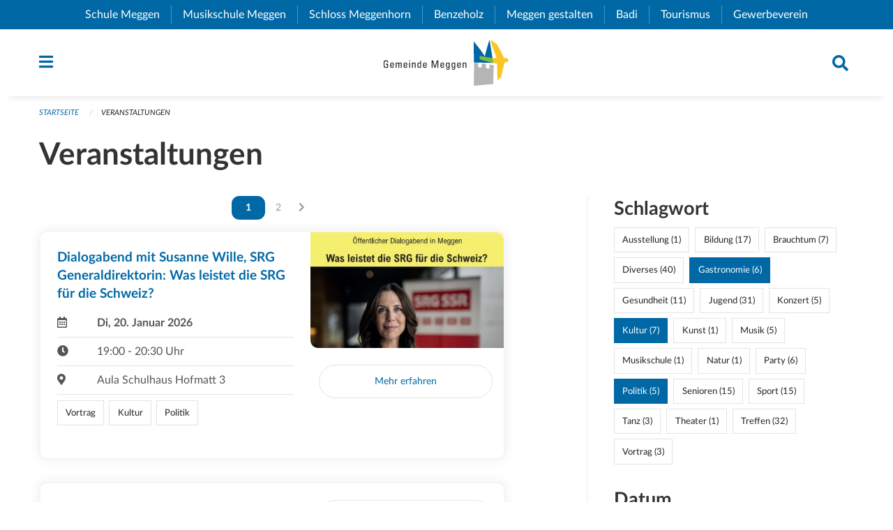

--- FILE ---
content_type: text/html; charset=UTF-8
request_url: https://www.meggen.ch/events?filter_keywords=&page=0&tags=Culture&tags=Religion&tags=Politics&tags=Gastronomy
body_size: 25282
content:
<!DOCTYPE html>
<html
    class="no-js"
    lang="de-CH"
    xmlns="http://www.w3.org/1999/xhtml" data-version="2025.71">
<head>
    <meta charset="utf-8" />
    <meta name="viewport" content="width=device-width, initial-scale=1.0" />

    
    <meta name="intercoolerjs:use-actual-http-method" content="true" />

    <title id="page-title">
        Veranstaltungen
    </title>
    <!-- This site is running on the
          ___              ____               ____ _                 _
         / _ \ _ __   ___ / ___| _____   __  / ___| | ___  _   _  __| |
        | | | | '_ \ / _ \ |  _ / _ \ \ / / | |   | |/ _ \| | | |/ _` |
        | |_| | | | |  __/ |_| | (_) \ V /  | |___| | (_) | |_| | (_| |
         \___/|_| |_|\___|\____|\___/ \_/    \____|_|\___/ \__,_|\__,_|

         Have a look at the source code: https://onegov.readthedocs.org
     -->
    <link rel="stylesheet" type="text/css" href="https://www.meggen.ch/theme/onegov.town6.foundation-2025.71-ebc34cb74039ad6e67566ef6ce0e54a5bd6476b5.css">
    <link rel="stylesheet" type="text/css" href="https://www.meggen.ch/static/font-awesome5/css/all.min.css___2025.71">
    
    <style>.checkout-button {margin-right: 1rem}
.checkout-button:hover {margin-right: .5rem}

.calendar-day.calendar-day .calendar-day-date .date {width: auto}

form .redactor-editor li {display: list-item}

p, h1, h2, h3, h4, h5, h6, .page-text, .page-lead, .news-lead {
    -webkit-hyphens: none;
    -moz-hyphens: none;
    -ms-hyphens: none;
    hyphens: none
}

.page-text {font-size: 1.1rem;}

.homepage .testimonial .description {
     color: #fff;
}

.events h5 {
    -webkit-hyphens: auto;
    -moz-hyphens: auto;
    -ms-hyphens: auto;
    hyphens: auto;
}

[id^=page-directories] .contact-panel h3{display:none;}

@media screen and (max-width: 39.9375em) {
  #offCanvas {
    overflow-y: hidden !important;
  }
}

.more-list li:not(.medium-6) .list-lead { width: 100%}</style>
    
    
    
    <link rel="icon" type="image/png" href="https://www.meggen.ch/storage/b042fd6210ca7793aefc338c134b1690b7061aa8392d29952c57948ac2db674b" sizes="32x32">
    
    <link rel="icon" href="data:;base64,iVBORw0KGgo=">
    <meta name="theme-color" content="#0068a5">

    

<meta property="og:type" content="website" />
<meta property="og:url" content="https://www.meggen.ch/events?filter_keywords=&amp;page=0&amp;tags=Culture&amp;tags=Religion&amp;tags=Politics&amp;tags=Gastronomy" />


<meta property="og:site_name" content="Gemeinde Meggen">
<meta property="og:description" content="Veranstaltungen">
<meta property="og:locale" content="de_CH">
<meta property="og:locale:alternate" content="fr_CH">

    
    
    <!-- Matomo -->
<script>
  var _paq = window._paq = window._paq || [];
  /* tracker methods like "setCustomDimension" should be called before "trackPageView" */
  _paq.push(['trackPageView']);
  _paq.push(['enableLinkTracking']);
  (function() {
    var u="//stats.seantis.ch/";
    _paq.push(['setTrackerUrl', u+'matomo.php']);
    _paq.push(['setSiteId', '28']);
    var d=document, g=d.createElement('script'), s=d.getElementsByTagName('script')[0];
    g.async=true; g.src=u+'matomo.js'; s.parentNode.insertBefore(g,s);
  })();
</script>
<!-- End Matomo Code -->
<link rel="stylesheet" type="text/css" href="https://www.meggen.ch/7da9c72a3b5f9e060b898ef7cd714b8a/common.bundle.css?15c0e4cb">
<link rel="stylesheet" type="text/css" href="https://www.meggen.ch/7da9c72a3b5f9e060b898ef7cd714b8a/chosen.bundle.css?df2ed9ff">
<link rel="stylesheet" type="text/css" href="https://www.meggen.ch/7da9c72a3b5f9e060b898ef7cd714b8a/geo-admin.bundle.css?0deacf46"></head>

<body data-mapbox-token="pk.eyJ1Ijoic2VhbnRpcyIsImEiOiJjaW02ZW92OXEwMDRpeG1rbXZ5ZXJxdmtlIn0.cYzFzNi7AB4vYJgokrPVwQ" id="page-events" class="is-logged-out occurrences-layout town-6" data-default-marker-color="#0068a5" data-default-lat="47.046368350404144" data-default-lon="8.373791559940582" data-default-zoom="2">
    <div class="off-canvas position-left" data-transition="overlap" id="offCanvas" data-off-canvas data-auto-focus="false" >
        <!-- Close button -->
        <div class="button-area">
            <button class="off-canvas-close-button" aria-label="Close menu" type="button" data-close>
                <i class="fa fa-times"></i>
            </button>
        </div>

        <!-- Menu -->
        <div class="navigation-area">
            
    <ul class="vertical menu side-navigation drilldown" data-auto-height="true" data-responsive-menu="drilldown medium-accordion" data-back-button="&lt;li class=&quot;js-drilldown-back&quot;&gt;&lt;a tabindex=&quot;0&quot;&gt;zurück&lt;/a&gt;&lt;/li&gt;">
        <li data-sortable-id="1">
            
    <a>
        <div class="navlink ">
            <span data-click-target="https://www.meggen.ch/topics/unsere-gemeinde">
                Unsere Gemeinde
                
    
        
        
        
        
        
    

                
    

            </span>
        </div>
    </a>
    
    
        <ul class="vertical menu nested ">
            
                <li data-sortable-id="6">
                    
    
    
        <a href="https://www.meggen.ch/topics/unsere-gemeinde/geoportal">
            <div class="navlink ">
                <span>
                    Geoportal
                    
    
        
        
        
        
        
    

                    
    

                </span>
            </div>
        </a>
    
    
        
    

                </li>
            
                <li data-sortable-id="7">
                    
    
    
        <a href="https://www.meggen.ch/topics/unsere-gemeinde/geschichte">
            <div class="navlink ">
                <span>
                    Geschichte
                    
    
        
        
        
        
        
    

                    
    

                </span>
            </div>
        </a>
    
    
        
    

                </li>
            
                <li data-sortable-id="16">
                    
    
    
        <a href="https://www.meggen.ch/topics/unsere-gemeinde/gemeinde-in-zahlen">
            <div class="navlink ">
                <span>
                    Gemeinde in Zahlen
                    
    
        
        
        
        
        
    

                    
    

                </span>
            </div>
        </a>
    
    
        
    

                </li>
            
                <li data-sortable-id="17">
                    
    
    
        <a href="https://www.meggen.ch/topics/unsere-gemeinde/standortvorteile">
            <div class="navlink ">
                <span>
                    Standortvorteile
                    
    
        
        
        
        
        
    

                    
    

                </span>
            </div>
        </a>
    
    
        
    

                </li>
            
                <li data-sortable-id="18">
                    
    
    
        <a href="https://www.meggen.ch/topics/unsere-gemeinde/unsere-patengemeinde">
            <div class="navlink ">
                <span>
                    Patengemeinde Romoos
                    
    
        
        
        
        
        
    

                    
    

                </span>
            </div>
        </a>
    
    
        
    

                </li>
            
                <li data-sortable-id="894">
                    
    <a>
        <div class="navlink ">
            <span data-click-target="https://www.meggen.ch/topics/unsere-gemeinde/sicherheit-1">
                Sicherheit
                
    
        
        
        
        
        
    

                
    

            </span>
        </div>
    </a>
    
    
        <ul class="vertical menu nested ">
            
                <li data-sortable-id="895">
                    
    
    
        <a href="https://www.meggen.ch/topics/unsere-gemeinde/sicherheit-1/notfalltreffpunkte">
            <div class="navlink ">
                <span>
                    Notfalltreffpunkte
                    
    
        
        
        
        
        
    

                    
    

                </span>
            </div>
        </a>
    
    
        
    

                </li>
            
                <li data-sortable-id="896">
                    
    
    
        <a href="https://www.meggen.ch/topics/unsere-gemeinde/sicherheit-1/notvorrat-persoenliche-vorsorge">
            <div class="navlink ">
                <span>
                    Notvorrat &amp; persönliche Vorsorge
                    
    
        
        
        
        
        
    

                    
    

                </span>
            </div>
        </a>
    
    
        
    

                </li>
            
                <li data-sortable-id="900">
                    
    
    
        <a href="https://www.meggen.ch/topics/unsere-gemeinde/sicherheit-1/ubersicht-bereich-sicherheit">
            <div class="navlink ">
                <span>
                    Übersicht Bereich Sicherheit
                    
    
        
        
        
        
        
    

                    
    

                </span>
            </div>
        </a>
    
    
        
    

                </li>
            
        </ul>
    

                </li>
            
        </ul>
    

        </li>
        <li data-sortable-id="2">
            
    <a>
        <div class="navlink ">
            <span data-click-target="https://www.meggen.ch/topics/dorfleben">
                Dorfleben
                
    
        
        
        
        
        
    

                
    

            </span>
        </div>
    </a>
    
    
        <ul class="vertical menu nested ">
            
                <li data-sortable-id="34">
                    
    
    
        <a href="https://www.meggen.ch/topics/dorfleben/wohnen">
            <div class="navlink ">
                <span>
                    Wohnen
                    
    
        
        
        
        
        
    

                    
    

                </span>
            </div>
        </a>
    
    
        
    

                </li>
            
                <li data-sortable-id="35">
                    
    
    
        <a href="https://www.meggen.ch/topics/dorfleben/arbeiten">
            <div class="navlink ">
                <span>
                    Arbeiten
                    
    
        
        
        
        
        
    

                    
    

                </span>
            </div>
        </a>
    
    
        
    

                </li>
            
                <li data-sortable-id="19">
                    
    <a>
        <div class="navlink ">
            <span data-click-target="https://www.meggen.ch/topics/dorfleben/kultur">
                Kultur
                
    
        
        
        
        
        
    

                
    

            </span>
        </div>
    </a>
    
    
        <ul class="vertical menu nested ">
            
                <li data-sortable-id="337">
                    
    
    
        <a href="https://www.meggen.ch/topics/dorfleben/kultur/kulturvereine-1">
            <div class="navlink ">
                <span>
                    Kulturvereine
                    
    
        
        
        
        
        
    

                    
    

                </span>
            </div>
        </a>
    
    
        
    

                </li>
            
                <li data-sortable-id="222">
                    
    
    
        <a href="https://www.meggen.ch/topics/dorfleben/kultur/kulturinstitutionen-und-betriebe">
            <div class="navlink ">
                <span>
                    Institutionen &amp; Betriebe
                    
    
        
        
        
        
        
    

                    
    

                </span>
            </div>
        </a>
    
    
        
    

                </li>
            
                <li data-sortable-id="224">
                    
    <a>
        <div class="navlink ">
            <span data-click-target="https://www.meggen.ch/topics/dorfleben/kultur/gelebte-traditionen">
                Gelebte Traditionen
                
    
        
        
        
        
        
    

                
    

            </span>
        </div>
    </a>
    
    
        <ul class="vertical menu nested ">
            
                <li data-sortable-id="226">
                    
    
    
        <a href="https://www.meggen.ch/topics/dorfleben/kultur/gelebte-traditionen/fasnacht">
            <div class="navlink ">
                <span>
                    Fasnacht
                    
    
        
        
        
        
        
    

                    
    

                </span>
            </div>
        </a>
    
    
        
    

                </li>
            
                <li data-sortable-id="228">
                    
    
    
        <a href="https://www.meggen.ch/topics/dorfleben/kultur/gelebte-traditionen/prozession">
            <div class="navlink ">
                <span>
                    Prozession
                    
    
        
        
        
        
        
    

                    
    

                </span>
            </div>
        </a>
    
    
        
    

                </li>
            
                <li data-sortable-id="361">
                    
    
    
        <a href="https://www.meggen.ch/topics/dorfleben/kultur/gelebte-traditionen/musig-am-see">
            <div class="navlink ">
                <span>
                    Musig am See
                    
    
        
        
        
        
        
    

                    
    

                </span>
            </div>
        </a>
    
    
        
    

                </li>
            
                <li data-sortable-id="227">
                    
    
    
        <a href="https://www.meggen.ch/topics/dorfleben/kultur/gelebte-traditionen/chilbi">
            <div class="navlink ">
                <span>
                    Chilbi
                    
    
        
        
        
        
        
    

                    
    

                </span>
            </div>
        </a>
    
    
        
    

                </li>
            
                <li data-sortable-id="242">
                    
    
    
        <a href="https://www.meggen.ch/topics/dorfleben/kultur/gelebte-traditionen/wuemmet">
            <div class="navlink ">
                <span>
                    Wümmet
                    
    
        
        
        
        
        
    

                    
    

                </span>
            </div>
        </a>
    
    
        
    

                </li>
            
                <li data-sortable-id="230">
                    
    
    
        <a href="https://www.meggen.ch/topics/dorfleben/kultur/gelebte-traditionen/wiehnachtsmaeaert">
            <div class="navlink ">
                <span>
                    Weihnachtsmarkt
                    
    
        
        
        
        
        
    

                    
    

                </span>
            </div>
        </a>
    
    
        
    

                </li>
            
                <li data-sortable-id="229">
                    
    
    
        <a href="https://www.meggen.ch/topics/dorfleben/kultur/gelebte-traditionen/st-niklaus">
            <div class="navlink ">
                <span>
                    St. Niklaus 
                    
    
        
        
        
        
        
    

                    
    

                </span>
            </div>
        </a>
    
    
        
    

                </li>
            
        </ul>
    

                </li>
            
                <li data-sortable-id="225">
                    
    
    
        <a href="https://www.meggen.ch/topics/dorfleben/kultur/kulturfoerderung-der-gemeinde">
            <div class="navlink ">
                <span>
                    Kulturförderung
                    
    
        
        
        
        
        
    

                    
    

                </span>
            </div>
        </a>
    
    
        
    

                </li>
            
                <li data-sortable-id="523">
                    
    <a>
        <div class="navlink ">
            <span data-click-target="https://www.meggen.ch/topics/dorfleben/kultur/kunstsammlung">
                Kunstsammlung
                
    
        
        
        
        
        
    

                
    

            </span>
        </div>
    </a>
    
    
        <ul class="vertical menu nested ">
            
                <li data-sortable-id="688">
                    
    
    
        <a href="https://www.meggen.ch/topics/dorfleben/kultur/kunstsammlung/kunstsammlung-der-gemeinde-meggen">
            <div class="navlink ">
                <span>
                    Kunstsammlung der Gemeinde Meggen
                    
    
        
        
        
        
        
    

                    
    

                </span>
            </div>
        </a>
    
    
        
    

                </li>
            
                <li data-sortable-id="617">
                    
    
    
        <a href="https://www.meggen.ch/topics/dorfleben/kultur/kunstsammlung/werke-aus-der-kunstsammlung-in-der-artothek">
            <div class="navlink ">
                <span>
                    Werke aus der Kunstsammlung in der Artothek
                    
    
        
        
        
        
        
    

                    
    

                </span>
            </div>
        </a>
    
    
        
    

                </li>
            
        </ul>
    

                </li>
            
        </ul>
    

                </li>
            
                <li data-sortable-id="36">
                    
    <a>
        <div class="navlink ">
            <span data-click-target="https://www.meggen.ch/topics/dorfleben/freizeit">
                Freizeit
                
    
        
        
        
        
        
    

                
    

            </span>
        </div>
    </a>
    
    
        <ul class="vertical menu nested ">
            
                <li data-sortable-id="245">
                    
    
    
        <a href="https://www.meggen.ch/topics/dorfleben/freizeit/fuss-und-spazierwege">
            <div class="navlink ">
                <span>
                    Fuss- und Spazierwege
                    
    
        
        
        
        
        
    

                    
    

                </span>
            </div>
        </a>
    
    
        
    

                </li>
            
                <li data-sortable-id="246">
                    
    
    
        <a href="https://www.meggen.ch/topics/dorfleben/freizeit/radwege">
            <div class="navlink ">
                <span>
                    Radwege
                    
    
        
        
        
        
        
    

                    
    

                </span>
            </div>
        </a>
    
    
        
    

                </li>
            
                <li data-sortable-id="248">
                    
    <a>
        <div class="navlink ">
            <span data-click-target="https://www.meggen.ch/topics/dorfleben/freizeit/naherholungsgebiete">
                Naherholungsgebiete
                
    
        
        
        
        
        
    

                
    

            </span>
        </div>
    </a>
    
    
        <ul class="vertical menu nested ">
            
                <li data-sortable-id="249">
                    
    
    
        <a href="https://www.meggen.ch/topics/dorfleben/freizeit/naherholungsgebiete/der-see">
            <div class="navlink ">
                <span>
                    Vierwaldstättersee
                    
    
        
        
        
        
        
    

                    
    

                </span>
            </div>
        </a>
    
    
        
    

                </li>
            
                <li data-sortable-id="250">
                    
    
    
        <a href="https://www.meggen.ch/topics/dorfleben/freizeit/naherholungsgebiete/meggerwald">
            <div class="navlink ">
                <span>
                    Meggerwald
                    
    
        
        
        
        
        
    

                    
    

                </span>
            </div>
        </a>
    
    
        
    

                </li>
            
                <li data-sortable-id="335">
                    
    
    
        <a href="https://www.meggen.ch/topics/dorfleben/freizeit/naherholungsgebiete/naturlehrpfad">
            <div class="navlink ">
                <span>
                    Naturlehrpfad
                    
    
        
        
        
        
        
    

                    
    

                </span>
            </div>
        </a>
    
    
        
    

                </li>
            
                <li data-sortable-id="336">
                    
    
    
        <a href="https://www.meggen.ch/topics/dorfleben/freizeit/naherholungsgebiete/parks">
            <div class="navlink ">
                <span>
                    Parks
                    
    
        
        
        
        
        
    

                    
    

                </span>
            </div>
        </a>
    
    
        
    

                </li>
            
        </ul>
    

                </li>
            
                <li data-sortable-id="247">
                    
    
    
        <a href="https://www.meggen.ch/topics/dorfleben/freizeit/spielplaetze">
            <div class="navlink ">
                <span>
                    Spielplätze
                    
    
        
        
        
        
        
    

                    
    

                </span>
            </div>
        </a>
    
    
        
    

                </li>
            
                <li data-sortable-id="339">
                    
    
    
        <a href="https://www.meggen.ch/topics/dorfleben/freizeit/kinder-und-jugendtreff">
            <div class="navlink ">
                <span>
                    Kinder- und Jugendtreff
                    
    
        
        
        
        
        
    

                    
    

                </span>
            </div>
        </a>
    
    
        
    

                </li>
            
        </ul>
    

                </li>
            
                <li data-sortable-id="243">
                    
    <a>
        <div class="navlink ">
            <span data-click-target="https://www.meggen.ch/topics/dorfleben/sport">
                Sport
                
    
        
        
        
        
        
    

                
    

            </span>
        </div>
    </a>
    
    
        <ul class="vertical menu nested ">
            
                <li data-sortable-id="340">
                    
    
    
        <a href="https://www.meggen.ch/topics/dorfleben/sport/sportvereine-1">
            <div class="navlink ">
                <span>
                    Sportvereine
                    
    
        
        
        
        
        
    

                    
    

                </span>
            </div>
        </a>
    
    
        
    

                </li>
            
                <li data-sortable-id="341">
                    
    
    
        <a href="https://www.meggen.ch/topics/dorfleben/sport/sporttag">
            <div class="navlink ">
                <span>
                    Megger Sporttag
                    
    
        
        
        
        
        
    

                    
    

                </span>
            </div>
        </a>
    
    
        
    

                </li>
            
                <li data-sortable-id="342">
                    
    
    
        <a href="https://www.meggen.ch/topics/dorfleben/sport/badi-meggen">
            <div class="navlink ">
                <span>
                    Badi Meggen
                    
    
        
        
        
        
        
    

                    
    

                </span>
            </div>
        </a>
    
    
        
    

                </li>
            
                <li data-sortable-id="345">
                    
    
    
        <a href="https://www.meggen.ch/topics/dorfleben/sport/sportanlagen-hofmatt">
            <div class="navlink ">
                <span>
                    Sportanlagen Hofmatt
                    
    
        
        
        
        
        
    

                    
    

                </span>
            </div>
        </a>
    
    
        
    

                </li>
            
                <li data-sortable-id="663">
                    
    
    
        <a href="https://www.meggen.ch/topics/dorfleben/sport/hallenbad-hofmatt">
            <div class="navlink ">
                <span>
                    Hallenbad Hofmatt
                    
    
        
        
        
        
        
    

                    
    

                </span>
            </div>
        </a>
    
    
        
    

                </li>
            
                <li data-sortable-id="343">
                    
    
    
        <a href="https://www.meggen.ch/topics/dorfleben/sport/motor-ruder-und-segelbootshafen">
            <div class="navlink ">
                <span>
                    Bootshäfen
                    
    
        
        
        
        
        
    

                    
    

                </span>
            </div>
        </a>
    
    
        
    

                </li>
            
                <li data-sortable-id="354">
                    
    
    
        <a href="https://www.meggen.ch/topics/dorfleben/sport/vita-parcours">
            <div class="navlink ">
                <span>
                    Vita-Parcours
                    
    
        
        
        
        
        
    

                    
    

                </span>
            </div>
        </a>
    
    
        
    

                </li>
            
        </ul>
    

                </li>
            
                <li data-sortable-id="492">
                    
    <a>
        <div class="navlink ">
            <span data-click-target="https://www.meggen.ch/topics/dorfleben/vereine">
                Vereine
                
    
        
        
        
        
        
    

                
    

            </span>
        </div>
    </a>
    
    
        <ul class="vertical menu nested ">
            
                <li data-sortable-id="564">
                    
    
    
        <a href="https://www.meggen.ch/topics/dorfleben/vereine/guuggenmusigen-und-fasnacht">
            <div class="navlink ">
                <span>
                    Guuggenmusigen und Fasnacht
                    
    
        
        
        
        
        
    

                    
    

                </span>
            </div>
        </a>
    
    
        
    

                </li>
            
                <li data-sortable-id="565">
                    
    
    
        <a href="https://www.meggen.ch/topics/dorfleben/vereine/sportvereine">
            <div class="navlink ">
                <span>
                    Sportvereine
                    
    
        
        
        
        
        
    

                    
    

                </span>
            </div>
        </a>
    
    
        
    

                </li>
            
                <li data-sortable-id="566">
                    
    
    
        <a href="https://www.meggen.ch/topics/dorfleben/vereine/natur-und-umwelt">
            <div class="navlink ">
                <span>
                    Natur und Umwelt
                    
    
        
        
        
        
        
    

                    
    

                </span>
            </div>
        </a>
    
    
        
    

                </li>
            
                <li data-sortable-id="567">
                    
    
    
        <a href="https://www.meggen.ch/topics/dorfleben/vereine/bildung">
            <div class="navlink ">
                <span>
                    Bildung
                    
    
        
        
        
        
        
    

                    
    

                </span>
            </div>
        </a>
    
    
        
    

                </li>
            
                <li data-sortable-id="568">
                    
    
    
        <a href="https://www.meggen.ch/topics/dorfleben/vereine/integration-und-bildung">
            <div class="navlink ">
                <span>
                    Integration und Soziales
                    
    
        
        
        
        
        
    

                    
    

                </span>
            </div>
        </a>
    
    
        
    

                </li>
            
                <li data-sortable-id="569">
                    
    
    
        <a href="https://www.meggen.ch/topics/dorfleben/vereine/gewerbe">
            <div class="navlink ">
                <span>
                    Gewerbe
                    
    
        
        
        
        
        
    

                    
    

                </span>
            </div>
        </a>
    
    
        
    

                </li>
            
                <li data-sortable-id="570">
                    
    
    
        <a href="https://www.meggen.ch/topics/dorfleben/vereine/verschiedenes">
            <div class="navlink ">
                <span>
                    Verschiedenes
                    
    
        
        
        
        
        
    

                    
    

                </span>
            </div>
        </a>
    
    
        
    

                </li>
            
        </ul>
    

                </li>
            
                <li data-sortable-id="39">
                    
    
    
        <a href="https://www.meggen.ch/topics/dorfleben/pfarreien">
            <div class="navlink ">
                <span>
                    Kirchgemeinden
                    
    
        
        
        
        
        
    

                    
    

                </span>
            </div>
        </a>
    
    
        
    

                </li>
            
                <li data-sortable-id="562">
                    
    
    
        <a href="https://www.meggen.ch/topics/dorfleben/mobilitaet">
            <div class="navlink ">
                <span>
                    Mobilität
                    
    
        
        
        
        
        
    

                    
    

                </span>
            </div>
        </a>
    
    
        
    

                </li>
            
        </ul>
    

        </li>
        <li data-sortable-id="3">
            
    <a>
        <div class="navlink ">
            <span data-click-target="https://www.meggen.ch/topics/verwaltung-politik">
                Verwaltung &amp; Politik
                
    
        
        
        
        
        
    

                
    

            </span>
        </div>
    </a>
    
    
        <ul class="vertical menu nested ">
            
                <li data-sortable-id="241">
                    
    
    
        <a href="https://www.meggen.ch/topics/verwaltung-politik/personenregister">
            <div class="navlink ">
                <span>
                    Personenregister
                    
    
        
        
        
        
        
    

                    
    

                </span>
            </div>
        </a>
    
    
        
    

                </li>
            
                <li data-sortable-id="43">
                    
    <a>
        <div class="navlink ">
            <span data-click-target="https://www.meggen.ch/topics/verwaltung-politik/abteilungen-stabsstellen">
                Abteilungen &amp; Stabsstellen
                
    
        
        
        
        
        
    

                
    

            </span>
        </div>
    </a>
    
    
        <ul class="vertical menu nested ">
            
                <li data-sortable-id="301">
                    
    <a>
        <div class="navlink ">
            <span data-click-target="https://www.meggen.ch/topics/verwaltung-politik/abteilungen-stabsstellen/bildung">
                Abteilung Bildung
                
    
        
        
        
        
        
    

                
    

            </span>
        </div>
    </a>
    
    
        <ul class="vertical menu nested ">
            
                <li data-sortable-id="372">
                    
    
    
        <a href="https://www.meggen.ch/topics/verwaltung-politik/abteilungen-stabsstellen/bildung/bildungskommission">
            <div class="navlink ">
                <span>
                    Bildungskommission
                    
    
        
        
        
        
        
    

                    
    

                </span>
            </div>
        </a>
    
    
        
    

                </li>
            
        </ul>
    

                </li>
            
                <li data-sortable-id="286">
                    
    <a>
        <div class="navlink ">
            <span data-click-target="https://www.meggen.ch/topics/verwaltung-politik/abteilungen-stabsstellen/finanzen-steuern">
                Abteilung Finanzen / Steuern
                
    
        
        
        
        
        
    

                
    

            </span>
        </div>
    </a>
    
    
        <ul class="vertical menu nested ">
            
                <li data-sortable-id="293">
                    
    <a>
        <div class="navlink ">
            <span data-click-target="https://www.meggen.ch/topics/verwaltung-politik/abteilungen-stabsstellen/finanzen-steuern/dienstbereiche">
                Dienstbereiche
                
    
        
        
        
        
        
    

                
    

            </span>
        </div>
    </a>
    
    
        <ul class="vertical menu nested ">
            
                <li data-sortable-id="294">
                    
    
    
        <a href="https://www.meggen.ch/topics/verwaltung-politik/abteilungen-stabsstellen/finanzen-steuern/dienstbereiche/buchhaltung-gemeindekasse">
            <div class="navlink ">
                <span>
                    Buchhaltung / Gemeindekasse
                    
    
        
        
        
        
        
    

                    
    

                </span>
            </div>
        </a>
    
    
        
    

                </li>
            
                <li data-sortable-id="295">
                    
    
    
        <a href="https://www.meggen.ch/topics/verwaltung-politik/abteilungen-stabsstellen/finanzen-steuern/dienstbereiche/gemeindeammannnamt">
            <div class="navlink ">
                <span>
                    Gemeindeammannamt
                    
    
        
        
        
        
        
    

                    
    

                </span>
            </div>
        </a>
    
    
        
    

                </li>
            
                <li data-sortable-id="296">
                    
    
    
        <a href="https://www.meggen.ch/topics/verwaltung-politik/abteilungen-stabsstellen/finanzen-steuern/dienstbereiche/steuern">
            <div class="navlink ">
                <span>
                    Steuern
                    
    
        
        
        
        
        
    

                    
    

                </span>
            </div>
        </a>
    
    
        
    

                </li>
            
                <li data-sortable-id="297">
                    
    
    
        <a href="https://www.meggen.ch/topics/verwaltung-politik/abteilungen-stabsstellen/finanzen-steuern/dienstbereiche/betreibungsamt">
            <div class="navlink ">
                <span>
                    Betreibungsamt
                    
    
        
        
        
        
        
    

                    
    

                </span>
            </div>
        </a>
    
    
        
    

                </li>
            
        </ul>
    

                </li>
            
                <li data-sortable-id="298">
                    
    
    
        <a href="https://www.meggen.ch/topics/verwaltung-politik/abteilungen-stabsstellen/finanzen-steuern/online-dienste">
            <div class="navlink ">
                <span>
                    Online-Dienste
                    
    
        
        
        
        
        
    

                    
    

                </span>
            </div>
        </a>
    
    
        
    

                </li>
            
                <li data-sortable-id="299">
                    
    
    
        <a href="https://www.meggen.ch/topics/verwaltung-politik/abteilungen-stabsstellen/finanzen-steuern/publikationen">
            <div class="navlink ">
                <span>
                    Publikationen
                    
    
        
        
        
        
        
    

                    
    

                </span>
            </div>
        </a>
    
    
        
    

                </li>
            
                <li data-sortable-id="300">
                    
    
    
        <a href="https://www.meggen.ch/topics/verwaltung-politik/abteilungen-stabsstellen/finanzen-steuern/externe-links">
            <div class="navlink ">
                <span>
                    Externe Links
                    
    
        
        
        
        
        
    

                    
    

                </span>
            </div>
        </a>
    
    
        
    

                </li>
            
                <li data-sortable-id="287">
                    
    
    
        <a href="https://www.meggen.ch/topics/verwaltung-politik/abteilungen-stabsstellen/finanzen-steuern/steuerattraktivitaet-als-ziel">
            <div class="navlink ">
                <span>
                    Steuerattraktivität als Ziel
                    
    
        
        
        
        
        
    

                    
    

                </span>
            </div>
        </a>
    
    
        
    

                </li>
            
        </ul>
    

                </li>
            
                <li data-sortable-id="64">
                    
    <a>
        <div class="navlink ">
            <span data-click-target="https://www.meggen.ch/topics/verwaltung-politik/abteilungen-stabsstellen/einwohnerkontrolle">
                Abteilung Gemeindekanzlei
                
    
        
        
        
        
        
    

                
    

            </span>
        </div>
    </a>
    
    
        <ul class="vertical menu nested ">
            
                <li data-sortable-id="183">
                    
    <a>
        <div class="navlink ">
            <span data-click-target="https://www.meggen.ch/topics/verwaltung-politik/abteilungen-stabsstellen/einwohnerkontrolle/ahv-zweigstelle">
                AHV-Zweigstelle
                
    
        
        
        
        
        
    

                
    

            </span>
        </div>
    </a>
    
    
        <ul class="vertical menu nested ">
            
                <li data-sortable-id="184">
                    
    
    
        <a href="https://www.meggen.ch/topics/verwaltung-politik/abteilungen-stabsstellen/einwohnerkontrolle/ahv-zweigstelle/online-dienste">
            <div class="navlink ">
                <span>
                    Formulare und Merkblätter
                    
    
        
        
        
        
        
    

                    
    

                </span>
            </div>
        </a>
    
    
        
    

                </li>
            
                <li data-sortable-id="185">
                    
    
    
        <a href="https://www.meggen.ch/topics/verwaltung-politik/abteilungen-stabsstellen/einwohnerkontrolle/ahv-zweigstelle/externe-links">
            <div class="navlink ">
                <span>
                    Wichtige Links
                    
    
        
        
        
        
        
    

                    
    

                </span>
            </div>
        </a>
    
    
        
    

                </li>
            
        </ul>
    

                </li>
            
                <li data-sortable-id="207">
                    
    <a>
        <div class="navlink ">
            <span data-click-target="https://www.meggen.ch/topics/verwaltung-politik/abteilungen-stabsstellen/einwohnerkontrolle/depoteinlage">
                Depoteinlage
                
    
        
        
        
        
        
    

                
    

            </span>
        </div>
    </a>
    
    
        <ul class="vertical menu nested ">
            
                <li data-sortable-id="364">
                    
    
    
        <a href="https://www.meggen.ch/topics/verwaltung-politik/abteilungen-stabsstellen/einwohnerkontrolle/depoteinlage/bestattungsanordnung-bei-der-gemeinde-meggen-hinterlegen">
            <div class="navlink ">
                <span>
                    Bestattungsanordnung bei der Gemeinde Meggen hinterlegen
                    
    
        
        
        
        
        
    

                    
    

                </span>
            </div>
        </a>
    
    
        
    

                </li>
            
        </ul>
    

                </li>
            
                <li data-sortable-id="231">
                    
    <a>
        <div class="navlink ">
            <span data-click-target="https://www.meggen.ch/topics/verwaltung-politik/abteilungen-stabsstellen/einwohnerkontrolle/einbuergerungen">
                Einbürgerungen
                
    
        
        
        
        
        
    

                
    

            </span>
        </div>
    </a>
    
    
        <ul class="vertical menu nested ">
            
                <li data-sortable-id="313">
                    
    
    
        <a href="https://www.meggen.ch/topics/verwaltung-politik/abteilungen-stabsstellen/einwohnerkontrolle/einbuergerungen/einbuergerung-auslaendischer-staatsangehoeriger-in-der-schweiz-inkl-buergerrecht-des-kantons-luzern-und-der-gemeinde-meggen">
            <div class="navlink ">
                <span>
                    Einbürgerung ausländischer Staatsangehöriger in der Schweiz (inkl. Bürgerrecht des Kantons Luzern und der Gemeinde Meggen)
                    
    
        
        
        
        
        
    

                    
    

                </span>
            </div>
        </a>
    
    
        
    

                </li>
            
                <li data-sortable-id="312">
                    
    <a>
        <div class="navlink ">
            <span data-click-target="https://www.meggen.ch/topics/verwaltung-politik/abteilungen-stabsstellen/einwohnerkontrolle/einbuergerungen/einbuergerung-von-schweizerinnen-und-schweizern-in-meggen">
                Einbürgerung von Schweizerinnen und Schweizern in Meggen
                
    
        
        
        
        
        
    

                
    

            </span>
        </div>
    </a>
    
    
        <ul class="vertical menu nested ">
            
                <li data-sortable-id="475">
                    
    
    
        <a href="https://www.meggen.ch/topics/verwaltung-politik/abteilungen-stabsstellen/einwohnerkontrolle/einbuergerungen/einbuergerung-von-schweizerinnen-und-schweizern-in-meggen/gesuch-fuer-schweizer-staatsangehoerige-um-erteilung-des-buergerrechtes-der-gemeinde-meggen-und-des-kantons-luzern">
            <div class="navlink ">
                <span>
                    Gesuch für Schweizer Staatsangehörige um Erteilung des Bürgerrechtes der Gemeinde Meggen und des Kantons Luzern
                    
    
        
        
        
        
        
    

                    
    

                </span>
            </div>
        </a>
    
    
        
    

                </li>
            
                <li data-sortable-id="357">
                    
    
    
        <a href="https://www.meggen.ch/topics/verwaltung-politik/abteilungen-stabsstellen/einwohnerkontrolle/einbuergerungen/einbuergerung-von-schweizerinnen-und-schweizern-in-meggen/merkblatt-fuer-schweizer-gesuchstellende">
            <div class="navlink ">
                <span>
                    Merkblatt für schweizer Gesuchstellende
                    
    
        
        
        
        
        
    

                    
    

                </span>
            </div>
        </a>
    
    
        
    

                </li>
            
        </ul>
    

                </li>
            
        </ul>
    

                </li>
            
                <li data-sortable-id="193">
                    
    <a>
        <div class="navlink ">
            <span data-click-target="https://www.meggen.ch/topics/verwaltung-politik/abteilungen-stabsstellen/einwohnerkontrolle/einwohnerkontrolle">
                Einwohnerkontrolle
                
    
        
        
        
        
        
    

                
    

            </span>
        </div>
    </a>
    
    
        <ul class="vertical menu nested ">
            
                <li data-sortable-id="194">
                    
    
    
        <a href="https://www.meggen.ch/topics/verwaltung-politik/abteilungen-stabsstellen/einwohnerkontrolle/einwohnerkontrolle/adressauskunft">
            <div class="navlink ">
                <span>
                    Adressauskunft
                    
    
        
        
        
        
        
    

                    
    

                </span>
            </div>
        </a>
    
    
        
    

                </li>
            
                <li data-sortable-id="467">
                    
    
    
        <a href="https://www.meggen.ch/topics/verwaltung-politik/abteilungen-stabsstellen/einwohnerkontrolle/einwohnerkontrolle/fischerpatent">
            <div class="navlink ">
                <span>
                    Fischerpatent
                    
    
        
        
        
        
        
    

                    
    

                </span>
            </div>
        </a>
    
    
        
    

                </li>
            
                <li data-sortable-id="195">
                    
    
    
        <a href="https://www.meggen.ch/topics/verwaltung-politik/abteilungen-stabsstellen/einwohnerkontrolle/einwohnerkontrolle/interimsausweis">
            <div class="navlink ">
                <span>
                    Interimsausweis
                    
    
        
        
        
        
        
    

                    
    

                </span>
            </div>
        </a>
    
    
        
    

                </li>
            
                <li data-sortable-id="196">
                    
    
    
        <a href="https://www.meggen.ch/topics/verwaltung-politik/abteilungen-stabsstellen/einwohnerkontrolle/einwohnerkontrolle/lebensbestaetigung">
            <div class="navlink ">
                <span>
                    Lebensbestätigung
                    
    
        
        
        
        
        
    

                    
    

                </span>
            </div>
        </a>
    
    
        
    

                </li>
            
                <li data-sortable-id="197">
                    
    
    
        <a href="https://www.meggen.ch/topics/verwaltung-politik/abteilungen-stabsstellen/einwohnerkontrolle/einwohnerkontrolle/mieterwechsel-drittmeldepflicht-der-liegenschaftsverwaltungen-und-eigentuemer">
            <div class="navlink ">
                <span>
                    Mieterwechsel – Drittmeldepflicht der Liegenschaftsverwaltungen und Eigentümer
                    
    
        
        
        
        
        
    

                    
    

                </span>
            </div>
        </a>
    
    
        
    

                </li>
            
                <li data-sortable-id="305">
                    
    
    
        <a href="https://www.meggen.ch/topics/verwaltung-politik/abteilungen-stabsstellen/einwohnerkontrolle/einwohnerkontrolle/wohnsitzbestaetigung-1">
            <div class="navlink ">
                <span>
                    Wohnsitzbestätigung
                    
    
        
        
        
        
        
    

                    
    

                </span>
            </div>
        </a>
    
    
        
    

                </li>
            
                <li data-sortable-id="199">
                    
    <a>
        <div class="navlink ">
            <span data-click-target="https://www.meggen.ch/topics/verwaltung-politik/abteilungen-stabsstellen/einwohnerkontrolle/einwohnerkontrolle/zuzug-wegzug-umzug">
                Zuzug, Wegzug, Umzug
                
    
        
        
        
        
        
    

                
    

            </span>
        </div>
    </a>
    
    
        <ul class="vertical menu nested ">
            
                <li data-sortable-id="202">
                    
    
    
        <a href="https://www.meggen.ch/topics/verwaltung-politik/abteilungen-stabsstellen/einwohnerkontrolle/einwohnerkontrolle/zuzug-wegzug-umzug/anmeldung-wochenaufenthalt">
            <div class="navlink ">
                <span>
                    Anmeldung Wochenaufenthalt
                    
    
        
        
        
        
        
    

                    
    

                </span>
            </div>
        </a>
    
    
        
    

                </li>
            
                <li data-sortable-id="203">
                    
    
    
        <a href="https://www.meggen.ch/topics/verwaltung-politik/abteilungen-stabsstellen/einwohnerkontrolle/einwohnerkontrolle/zuzug-wegzug-umzug/umzug-innerhalb-meggen">
            <div class="navlink ">
                <span>
                    Umzug innerhalb Meggen
                    
    
        
        
        
        
        
    

                    
    

                </span>
            </div>
        </a>
    
    
        
    

                </li>
            
                <li data-sortable-id="200">
                    
    
    
        <a href="https://www.meggen.ch/topics/verwaltung-politik/abteilungen-stabsstellen/einwohnerkontrolle/einwohnerkontrolle/zuzug-wegzug-umzug/was-ist-eumzug">
            <div class="navlink ">
                <span>
                    Was ist eUmzug?
                    
    
        
        
        
        
        
    

                    
    

                </span>
            </div>
        </a>
    
    
        
    

                </li>
            
                <li data-sortable-id="204">
                    
    
    
        <a href="https://www.meggen.ch/topics/verwaltung-politik/abteilungen-stabsstellen/einwohnerkontrolle/einwohnerkontrolle/zuzug-wegzug-umzug/wegzug-von-meggen">
            <div class="navlink ">
                <span>
                    Wegzug von Meggen
                    
    
        
        
        
        
        
    

                    
    

                </span>
            </div>
        </a>
    
    
        
    

                </li>
            
                <li data-sortable-id="201">
                    
    
    
        <a href="https://www.meggen.ch/topics/verwaltung-politik/abteilungen-stabsstellen/einwohnerkontrolle/einwohnerkontrolle/zuzug-wegzug-umzug/zuzug-in-meggen">
            <div class="navlink ">
                <span>
                    Zuzug nach Meggen
                    
    
        
        
        
        
        
    

                    
    

                </span>
            </div>
        </a>
    
    
        
    

                </li>
            
        </ul>
    

                </li>
            
        </ul>
    

                </li>
            
                <li data-sortable-id="629">
                    
    
    
        <a href="https://www.meggen.ch/topics/verwaltung-politik/abteilungen-stabsstellen/einwohnerkontrolle/regionales-arbeitsvermittlungszentrum">
            <div class="navlink ">
                <span>
                    Regionales Arbeitsvermittlungszentrum
                    
    
        
        
        
        
        
    

                    
    

                </span>
            </div>
        </a>
    
    
        
    

                </li>
            
                <li data-sortable-id="191">
                    
    <a>
        <div class="navlink ">
            <span data-click-target="https://www.meggen.ch/topics/verwaltung-politik/abteilungen-stabsstellen/einwohnerkontrolle/sondersteuern">
                Sondersteuern
                
    
        
        
        
        
        
    

                
    

            </span>
        </div>
    </a>
    
    
        <ul class="vertical menu nested ">
            
                <li data-sortable-id="238">
                    
    <a>
        <div class="navlink ">
            <span data-click-target="https://www.meggen.ch/topics/verwaltung-politik/abteilungen-stabsstellen/einwohnerkontrolle/sondersteuern/erbschaftssteuern">
                Erbschaftssteuern
                
    
        
        
        
        
        
    

                
    

            </span>
        </div>
    </a>
    
    
        <ul class="vertical menu nested ">
            
                <li data-sortable-id="363">
                    
    
    
        <a href="https://www.meggen.ch/topics/verwaltung-politik/abteilungen-stabsstellen/einwohnerkontrolle/sondersteuern/erbschaftssteuern/reglement-ueber-den-bezug-der-nachkommenserbschaftssteuer">
            <div class="navlink ">
                <span>
                    Reglement über den Bezug der Nachkommenserbschaftssteuer
                    
    
        
        
        
        
        
    

                    
    

                </span>
            </div>
        </a>
    
    
        
    

                </li>
            
        </ul>
    

                </li>
            
                <li data-sortable-id="237">
                    
    
    
        <a href="https://www.meggen.ch/topics/verwaltung-politik/abteilungen-stabsstellen/einwohnerkontrolle/sondersteuern/grundstueckgewinnsteuer">
            <div class="navlink ">
                <span>
                    Grundstückgewinnsteuer
                    
    
        
        
        
        
        
    

                    
    

                </span>
            </div>
        </a>
    
    
        
    

                </li>
            
                <li data-sortable-id="236">
                    
    
    
        <a href="https://www.meggen.ch/topics/verwaltung-politik/abteilungen-stabsstellen/einwohnerkontrolle/sondersteuern/handaenderungssteuer">
            <div class="navlink ">
                <span>
                    Handänderungssteuer
                    
    
        
        
        
        
        
    

                    
    

                </span>
            </div>
        </a>
    
    
        
    

                </li>
            
        </ul>
    

                </li>
            
                <li data-sortable-id="192">
                    
    <a>
        <div class="navlink ">
            <span data-click-target="https://www.meggen.ch/topics/verwaltung-politik/abteilungen-stabsstellen/einwohnerkontrolle/teilungsamt">
                Teilungsamt
                
    
        
        
        
        
        
    

                
    

            </span>
        </div>
    </a>
    
    
        <ul class="vertical menu nested ">
            
                <li data-sortable-id="349">
                    
    <a>
        <div class="navlink ">
            <span data-click-target="https://www.meggen.ch/topics/verwaltung-politik/abteilungen-stabsstellen/einwohnerkontrolle/teilungsamt/publikationen">
                Publikationen
                
    
        
        
        
        
        
    

                
    

            </span>
        </div>
    </a>
    
    
        <ul class="vertical menu nested ">
            
                <li data-sortable-id="351">
                    
    
    
        <a href="https://www.meggen.ch/topics/verwaltung-politik/abteilungen-stabsstellen/einwohnerkontrolle/teilungsamt/publikationen/merkblatt-rechte-und-pflichten-der-erben">
            <div class="navlink ">
                <span>
                    Merkblatt Rechte und Pflichten der Erben
                    
    
        
        
        
        
        
    

                    
    

                </span>
            </div>
        </a>
    
    
        
    

                </li>
            
                <li data-sortable-id="350">
                    
    
    
        <a href="https://www.meggen.ch/topics/verwaltung-politik/abteilungen-stabsstellen/einwohnerkontrolle/teilungsamt/publikationen/merkblatt-todesfall">
            <div class="navlink ">
                <span>
                    Merkblatt Todesfall
                    
    
        
        
        
        
        
    

                    
    

                </span>
            </div>
        </a>
    
    
        
    

                </li>
            
        </ul>
    

                </li>
            
                <li data-sortable-id="235">
                    
    
    
        <a href="https://www.meggen.ch/topics/verwaltung-politik/abteilungen-stabsstellen/einwohnerkontrolle/teilungsamt/verfahren">
            <div class="navlink ">
                <span>
                    Verfahren
                    
    
        
        
        
        
        
    

                    
    

                </span>
            </div>
        </a>
    
    
        
    

                </li>
            
        </ul>
    

                </li>
            
        </ul>
    

                </li>
            
                <li data-sortable-id="135">
                    
    <a>
        <div class="navlink ">
            <span data-click-target="https://www.meggen.ch/topics/verwaltung-politik/abteilungen-stabsstellen/jugend-sport-vereine">
                Abteilung Jugend / Sport / Vereine
                
    
        
        
        
        
        
    

                
    

            </span>
        </div>
    </a>
    
    
        <ul class="vertical menu nested ">
            
                <li data-sortable-id="178">
                    
    <a>
        <div class="navlink ">
            <span data-click-target="https://www.meggen.ch/topics/verwaltung-politik/abteilungen-stabsstellen/jugend-sport-vereine/offene-kinder-und-jugendarbeit">
                Offene Kinder- und Jugendarbeit
                
    
        
        
        
        
        
    

                
    

            </span>
        </div>
    </a>
    
    
        <ul class="vertical menu nested ">
            
                <li data-sortable-id="216">
                    
    
    
        <a href="https://www.meggen.ch/topics/verwaltung-politik/abteilungen-stabsstellen/jugend-sport-vereine/offene-kinder-und-jugendarbeit/publikationen">
            <div class="navlink ">
                <span>
                    Publikationen
                    
    
        
        
        
        
        
    

                    
    

                </span>
            </div>
        </a>
    
    
        
    

                </li>
            
                <li data-sortable-id="179">
                    
    
    
        <a href="https://www.meggen.ch/topics/verwaltung-politik/abteilungen-stabsstellen/jugend-sport-vereine/offene-kinder-und-jugendarbeit/wichtige-links">
            <div class="navlink ">
                <span>
                    Wichtige Links
                    
    
        
        
        
        
        
    

                    
    

                </span>
            </div>
        </a>
    
    
        
    

                </li>
            
        </ul>
    

                </li>
            
                <li data-sortable-id="180">
                    
    <a>
        <div class="navlink ">
            <span data-click-target="https://www.meggen.ch/topics/verwaltung-politik/abteilungen-stabsstellen/jugend-sport-vereine/jugend-sport-und-vereine">
                Jugend, Sport und Vereine
                
    
        
        
        
        
        
    

                
    

            </span>
        </div>
    </a>
    
    
        <ul class="vertical menu nested ">
            
                <li data-sortable-id="181">
                    
    
    
        <a href="https://www.meggen.ch/topics/verwaltung-politik/abteilungen-stabsstellen/jugend-sport-vereine/jugend-sport-und-vereine/publikationen">
            <div class="navlink ">
                <span>
                    Publikationen
                    
    
        
        
        
        
        
    

                    
    

                </span>
            </div>
        </a>
    
    
        
    

                </li>
            
                <li data-sortable-id="182">
                    
    
    
        <a href="https://www.meggen.ch/topics/verwaltung-politik/abteilungen-stabsstellen/jugend-sport-vereine/jugend-sport-und-vereine/wichtige-links">
            <div class="navlink ">
                <span>
                    Wichtige Links
                    
    
        
        
        
        
        
    

                    
    

                </span>
            </div>
        </a>
    
    
        
    

                </li>
            
        </ul>
    

                </li>
            
                <li data-sortable-id="358">
                    
    
    
        <a href="https://www.meggen.ch/topics/verwaltung-politik/abteilungen-stabsstellen/jugend-sport-vereine/forum-jugend-und-sport">
            <div class="navlink ">
                <span>
                    Forum Kinder, Jugend und Sport
                    
    
        
        
        
        
        
    

                    
    

                </span>
            </div>
        </a>
    
    
        
    

                </li>
            
                <li data-sortable-id="355">
                    
    
    
        <a href="https://www.meggen.ch/topics/verwaltung-politik/abteilungen-stabsstellen/jugend-sport-vereine/vereine">
            <div class="navlink ">
                <span>
                    Vereinsliste
                    
    
        
        
        
        
        
    

                    
    

                </span>
            </div>
        </a>
    
    
        
    

                </li>
            
        </ul>
    

                </li>
            
                <li data-sortable-id="142">
                    
    <a>
        <div class="navlink ">
            <span data-click-target="https://www.meggen.ch/topics/verwaltung-politik/abteilungen-stabsstellen/kultur">
                Abteilung Kultur
                
    
        
        
        
        
        
    

                
    

            </span>
        </div>
    </a>
    
    
        <ul class="vertical menu nested ">
            
                <li data-sortable-id="156">
                    
    
    
        <a href="https://www.meggen.ch/topics/verwaltung-politik/abteilungen-stabsstellen/kultur/benzeholz-raum-fuer-zeitgenoessische-kunst">
            <div class="navlink ">
                <span>
                    Benzeholz. Raum für zeitgenössische Kunst
                    
    
        
        
        
        
        
    

                    
    

                </span>
            </div>
        </a>
    
    
        
    

                </li>
            
                <li data-sortable-id="157">
                    
    <a>
        <div class="navlink ">
            <span data-click-target="https://www.meggen.ch/topics/verwaltung-politik/abteilungen-stabsstellen/kultur/bibliothek-artothek">
                Bibliothek / Artothek
                
    
        
        
        
        
        
    

                
    

            </span>
        </div>
    </a>
    
    
        <ul class="vertical menu nested ">
            
                <li data-sortable-id="162">
                    
    <a>
        <div class="navlink ">
            <span data-click-target="https://www.meggen.ch/topics/verwaltung-politik/abteilungen-stabsstellen/kultur/bibliothek-artothek/online-dienste">
                Online-Dienste
                
    
        
        
        
        
        
    

                
    

            </span>
        </div>
    </a>
    
    
        <ul class="vertical menu nested ">
            
                <li data-sortable-id="616">
                    
    
    
        <a href="https://www.meggen.ch/topics/verwaltung-politik/abteilungen-stabsstellen/kultur/bibliothek-artothek/online-dienste/online-katalog-des-bvl">
            <div class="navlink ">
                <span>
                    Online-Katalog des BVL
                    
    
        
        
        
        
        
    

                    
    

                </span>
            </div>
        </a>
    
    
        
    

                </li>
            
                <li data-sortable-id="615">
                    
    
    
        <a href="https://www.meggen.ch/topics/verwaltung-politik/abteilungen-stabsstellen/kultur/bibliothek-artothek/online-dienste/arto">
            <div class="navlink ">
                <span>
                    Online-Katalog und Bildergalerie der Artothek
                    
    
        
        
        
        
        
    

                    
    

                </span>
            </div>
        </a>
    
    
        
    

                </li>
            
        </ul>
    

                </li>
            
                <li data-sortable-id="163">
                    
    
    
        <a href="https://www.meggen.ch/topics/verwaltung-politik/abteilungen-stabsstellen/kultur/bibliothek-artothek/publikationen">
            <div class="navlink ">
                <span>
                    Publikationen
                    
    
        
        
        
        
        
    

                    
    

                </span>
            </div>
        </a>
    
    
        
    

                </li>
            
                <li data-sortable-id="161">
                    
    
    
        <a href="https://www.meggen.ch/topics/verwaltung-politik/abteilungen-stabsstellen/kultur/bibliothek-artothek/externe-links">
            <div class="navlink ">
                <span>
                    Wichtige Links
                    
    
        
        
        
        
        
    

                    
    

                </span>
            </div>
        </a>
    
    
        
    

                </li>
            
        </ul>
    

                </li>
            
                <li data-sortable-id="158">
                    
    
    
        <a href="https://www.meggen.ch/topics/verwaltung-politik/abteilungen-stabsstellen/kultur/schloss-meggenhorn">
            <div class="navlink ">
                <span>
                    Schloss Meggenhorn
                    
    
        
        
        
        
        
    

                    
    

                </span>
            </div>
        </a>
    
    
        
    

                </li>
            
                <li data-sortable-id="159">
                    
    <a>
        <div class="navlink ">
            <span data-click-target="https://www.meggen.ch/topics/verwaltung-politik/abteilungen-stabsstellen/kultur/dienststelle-kultur">
                Dienststelle Kultur
                
    
        
        
        
        
        
    

                
    

            </span>
        </div>
    </a>
    
    
        <ul class="vertical menu nested ">
            
                <li data-sortable-id="214">
                    
    
    
        <a href="https://www.meggen.ch/topics/verwaltung-politik/abteilungen-stabsstellen/kultur/dienststelle-kultur/publikationen">
            <div class="navlink ">
                <span>
                    Publikationen
                    
    
        
        
        
        
        
    

                    
    

                </span>
            </div>
        </a>
    
    
        
    

                </li>
            
                <li data-sortable-id="215">
                    
    
    
        <a href="https://www.meggen.ch/topics/verwaltung-politik/abteilungen-stabsstellen/kultur/dienststelle-kultur/wichtige-links">
            <div class="navlink ">
                <span>
                    Wichtige Links
                    
    
        
        
        
        
        
    

                    
    

                </span>
            </div>
        </a>
    
    
        
    

                </li>
            
                <li data-sortable-id="359">
                    
    
    
        <a href="https://www.meggen.ch/topics/verwaltung-politik/abteilungen-stabsstellen/kultur/dienststelle-kultur/fachgruppe-kunstankauf">
            <div class="navlink ">
                <span>
                    Fachgruppe Kunstankauf
                    
    
        
        
        
        
        
    

                    
    

                </span>
            </div>
        </a>
    
    
        
    

                </li>
            
                <li data-sortable-id="360">
                    
    
    
        <a href="https://www.meggen.ch/topics/verwaltung-politik/abteilungen-stabsstellen/kultur/dienststelle-kultur/forum-kultur">
            <div class="navlink ">
                <span>
                    Forum Kultur
                    
    
        
        
        
        
        
    

                    
    

                </span>
            </div>
        </a>
    
    
        
    

                </li>
            
        </ul>
    

                </li>
            
                <li data-sortable-id="377">
                    
    
    
        <a href="https://www.meggen.ch/topics/verwaltung-politik/abteilungen-stabsstellen/kultur/forum-kultur">
            <div class="navlink ">
                <span>
                    Forum Kultur
                    
    
        
        
        
        
        
    

                    
    

                </span>
            </div>
        </a>
    
    
        
    

                </li>
            
                <li data-sortable-id="375">
                    
    
    
        <a href="https://www.meggen.ch/topics/verwaltung-politik/abteilungen-stabsstellen/kultur/fachgruppe-kunstankauf">
            <div class="navlink ">
                <span>
                    Fachgruppe Kunstankauf
                    
    
        
        
        
        
        
    

                    
    

                </span>
            </div>
        </a>
    
    
        
    

                </li>
            
        </ul>
    

                </li>
            
                <li data-sortable-id="63">
                    
    <a>
        <div class="navlink ">
            <span data-click-target="https://www.meggen.ch/topics/verwaltung-politik/abteilungen-stabsstellen/planung-bau">
                Abteilung Planung / Bau
                
    
        
        
        
        
        
    

                
    

            </span>
        </div>
    </a>
    
    
        <ul class="vertical menu nested ">
            
                <li data-sortable-id="154">
                    
    <a>
        <div class="navlink ">
            <span data-click-target="https://www.meggen.ch/topics/verwaltung-politik/abteilungen-stabsstellen/planung-bau/bauverwaltung">
                Bauverwaltung
                
    
        
        
        
        
        
    

                
    

            </span>
        </div>
    </a>
    
    
        <ul class="vertical menu nested ">
            
                <li data-sortable-id="463">
                    
    
    
        <a href="https://www.meggen.ch/topics/verwaltung-politik/abteilungen-stabsstellen/planung-bau/bauverwaltung/offentliche-planauflagen">
            <div class="navlink ">
                <span>
                    Öffentliche Planauflagen
                    
    
        
        
        
        
        
    

                    
    

                </span>
            </div>
        </a>
    
    
        
    

                </li>
            
                <li data-sortable-id="251">
                    
    
    
        <a href="https://www.meggen.ch/topics/verwaltung-politik/abteilungen-stabsstellen/planung-bau/bauverwaltung/baugesuch">
            <div class="navlink ">
                <span>
                    Ist für mein Vorhaben ein Baugesuch erforderlich?
                    
    
        
        
        
        
        
    

                    
    

                </span>
            </div>
        </a>
    
    
        
    

                </li>
            
                <li data-sortable-id="252">
                    
    <a>
        <div class="navlink ">
            <span data-click-target="https://www.meggen.ch/topics/verwaltung-politik/abteilungen-stabsstellen/planung-bau/bauverwaltung/baubewilligung">
                Wie erwirke ich eine Baubewilligung?
                
    
        
        
        
        
        
    

                
    

            </span>
        </div>
    </a>
    
    
        <ul class="vertical menu nested ">
            
                <li data-sortable-id="254">
                    
    
    
        <a href="https://www.meggen.ch/topics/verwaltung-politik/abteilungen-stabsstellen/planung-bau/bauverwaltung/baubewilligung/checkliste-baugesuchseingabe">
            <div class="navlink ">
                <span>
                    Checkliste Baugesuchseingabe
                    
    
        
        
        
        
        
    

                    
    

                </span>
            </div>
        </a>
    
    
        
    

                </li>
            
        </ul>
    

                </li>
            
                <li data-sortable-id="253">
                    
    <a>
        <div class="navlink ">
            <span data-click-target="https://www.meggen.ch/topics/verwaltung-politik/abteilungen-stabsstellen/planung-bau/bauverwaltung/bauausfuehrung">
                Was ist bei der Bauausführung zu beachten?
                
    
        
        
        
        
        
    

                
    

            </span>
        </div>
    </a>
    
    
        <ul class="vertical menu nested ">
            
                <li data-sortable-id="255">
                    
    
    
        <a href="https://www.meggen.ch/topics/verwaltung-politik/abteilungen-stabsstellen/planung-bau/bauverwaltung/bauausfuehrung/meldekarte-01-baubeginn">
            <div class="navlink ">
                <span>
                    Meldekarte 01, Baubeginn
                    
    
        
        
        
        
        
    

                    
    

                </span>
            </div>
        </a>
    
    
        
    

                </li>
            
                <li data-sortable-id="256">
                    
    
    
        <a href="https://www.meggen.ch/topics/verwaltung-politik/abteilungen-stabsstellen/planung-bau/bauverwaltung/bauausfuehrung/meldekarte-02-bauwasser">
            <div class="navlink ">
                <span>
                    Meldekarte 02, Bauwasser
                    
    
        
        
        
        
        
    

                    
    

                </span>
            </div>
        </a>
    
    
        
    

                </li>
            
                <li data-sortable-id="257">
                    
    
    
        <a href="https://www.meggen.ch/topics/verwaltung-politik/abteilungen-stabsstellen/planung-bau/bauverwaltung/bauausfuehrung/meldekarte-03-schnurgeruest">
            <div class="navlink ">
                <span>
                    Meldekarte 03, Schnurgerüst
                    
    
        
        
        
        
        
    

                    
    

                </span>
            </div>
        </a>
    
    
        
    

                </li>
            
                <li data-sortable-id="258">
                    
    
    
        <a href="https://www.meggen.ch/topics/verwaltung-politik/abteilungen-stabsstellen/planung-bau/bauverwaltung/bauausfuehrung/meldekarte-04-kanalisationsleitung">
            <div class="navlink ">
                <span>
                    Meldekarte 04, Kanalisationsleitung
                    
    
        
        
        
        
        
    

                    
    

                </span>
            </div>
        </a>
    
    
        
    

                </li>
            
                <li data-sortable-id="259">
                    
    
    
        <a href="https://www.meggen.ch/topics/verwaltung-politik/abteilungen-stabsstellen/planung-bau/bauverwaltung/bauausfuehrung/meldekarte-05-rohbauabnahme">
            <div class="navlink ">
                <span>
                    Meldekarte 05, Rohbauabnahme
                    
    
        
        
        
        
        
    

                    
    

                </span>
            </div>
        </a>
    
    
        
    

                </li>
            
                <li data-sortable-id="260">
                    
    
    
        <a href="https://www.meggen.ch/topics/verwaltung-politik/abteilungen-stabsstellen/planung-bau/bauverwaltung/bauausfuehrung/meldekarte-06-wasserzuleitung-graben">
            <div class="navlink ">
                <span>
                    Meldekarte 06, Wasserzuleitung Graben
                    
    
        
        
        
        
        
    

                    
    

                </span>
            </div>
        </a>
    
    
        
    

                </li>
            
                <li data-sortable-id="261">
                    
    
    
        <a href="https://www.meggen.ch/topics/verwaltung-politik/abteilungen-stabsstellen/planung-bau/bauverwaltung/bauausfuehrung/meldekarte-07-wasserzuleitung-technik-und-verteilbatterie">
            <div class="navlink ">
                <span>
                    Meldekarte 07, Wasserzuleitung Technik und Verteilbatterie
                    
    
        
        
        
        
        
    

                    
    

                </span>
            </div>
        </a>
    
    
        
    

                </li>
            
                <li data-sortable-id="262">
                    
    
    
        <a href="https://www.meggen.ch/topics/verwaltung-politik/abteilungen-stabsstellen/planung-bau/bauverwaltung/bauausfuehrung/meldekarte-08-vollendung-bauarbeiten">
            <div class="navlink ">
                <span>
                    Meldekarte 08, Vollendung Bauarbeiten
                    
    
        
        
        
        
        
    

                    
    

                </span>
            </div>
        </a>
    
    
        
    

                </li>
            
                <li data-sortable-id="263">
                    
    
    
        <a href="https://www.meggen.ch/topics/verwaltung-politik/abteilungen-stabsstellen/planung-bau/bauverwaltung/bauausfuehrung/meldekarte-09-vollendung-kanalisation">
            <div class="navlink ">
                <span>
                    Meldekarte 09, Vollendung Kanalisation
                    
    
        
        
        
        
        
    

                    
    

                </span>
            </div>
        </a>
    
    
        
    

                </li>
            
                <li data-sortable-id="267">
                    
    
    
        <a href="https://www.meggen.ch/topics/verwaltung-politik/abteilungen-stabsstellen/planung-bau/bauverwaltung/bauausfuehrung/meldekarte-10-vollendung-umgebungsgestaltung">
            <div class="navlink ">
                <span>
                    Meldekarte 10, Vollendung Umgebungsgestaltung
                    
    
        
        
        
        
        
    

                    
    

                </span>
            </div>
        </a>
    
    
        
    

                </li>
            
        </ul>
    

                </li>
            
                <li data-sortable-id="268">
                    
    <a>
        <div class="navlink ">
            <span data-click-target="https://www.meggen.ch/topics/verwaltung-politik/abteilungen-stabsstellen/planung-bau/bauverwaltung/publikationen">
                Publikationen
                
    
        
        
        
        
        
    

                
    

            </span>
        </div>
    </a>
    
    
        <ul class="vertical menu nested ">
            
                <li data-sortable-id="414">
                    
    
    
        <a href="https://www.meggen.ch/topics/verwaltung-politik/abteilungen-stabsstellen/planung-bau/bauverwaltung/publikationen/anschlussgebuehr-abwasser-deklaration">
            <div class="navlink ">
                <span>
                    Anschlussgebühr Abwasser Deklaration
                    
    
        
        
        
        
        
    

                    
    

                </span>
            </div>
        </a>
    
    
        
    

                </li>
            
                <li data-sortable-id="661">
                    
    
    
        <a href="https://www.meggen.ch/topics/verwaltung-politik/abteilungen-stabsstellen/planung-bau/bauverwaltung/publikationen/neues-bau-und-zonenreglement-mit-zonenplan-nbzr">
            <div class="navlink ">
                <span>
                    Bau- und Zonenreglement mit Zonenplan (BZR)
                    
    
        
        
        
        
        
    

                    
    

                </span>
            </div>
        </a>
    
    
        
    

                </li>
            
                <li data-sortable-id="811">
                    
    
    
        <a href="https://www.meggen.ch/topics/verwaltung-politik/abteilungen-stabsstellen/planung-bau/bauverwaltung/publikationen/checkliste-baugesuchseingabe">
            <div class="navlink ">
                <span>
                    Checkliste Baugesuchseingabe
                    
    
        
        
        
        
        
    

                    
    

                </span>
            </div>
        </a>
    
    
        
    

                </li>
            
                <li data-sortable-id="410">
                    
    
    
        <a href="https://www.meggen.ch/topics/verwaltung-politik/abteilungen-stabsstellen/planung-bau/bauverwaltung/publikationen/kontaktliste">
            <div class="navlink ">
                <span>
                    Kontaktliste / wichtige Adressen für Planer und Bauherrschaft
                    
    
        
        
        
        
        
    

                    
    

                </span>
            </div>
        </a>
    
    
        
    

                </li>
            
                <li data-sortable-id="413">
                    
    
    
        <a href="https://www.meggen.ch/topics/verwaltung-politik/abteilungen-stabsstellen/planung-bau/bauverwaltung/publikationen/merkblatt-flachdachbegruenung">
            <div class="navlink ">
                <span>
                    Merkblatt Flachdachbegrünung
                    
    
        
        
        
        
        
    

                    
    

                </span>
            </div>
        </a>
    
    
        
    

                </li>
            
                <li data-sortable-id="412">
                    
    
    
        <a href="https://www.meggen.ch/topics/verwaltung-politik/abteilungen-stabsstellen/planung-bau/bauverwaltung/publikationen/merkblatt-umgebungsplan">
            <div class="navlink ">
                <span>
                    Merkblatt Umgebungsplan
                    
    
        
        
        
        
        
    

                    
    

                </span>
            </div>
        </a>
    
    
        
    

                </li>
            
                <li data-sortable-id="416">
                    
    
    
        <a href="https://www.meggen.ch/topics/verwaltung-politik/abteilungen-stabsstellen/planung-bau/bauverwaltung/publikationen/planungs-und-baugesetz-pbg">
            <div class="navlink ">
                <span>
                    Planungs- und Baugesetz (PBG)
                    
    
        
        
        
        
        
    

                    
    

                </span>
            </div>
        </a>
    
    
        
    

                </li>
            
                <li data-sortable-id="417">
                    
    
    
        <a href="https://www.meggen.ch/topics/verwaltung-politik/abteilungen-stabsstellen/planung-bau/bauverwaltung/publikationen/planungs-und-bauverordnung">
            <div class="navlink ">
                <span>
                    Planungs- und Bauverordnung (PBV)
                    
    
        
        
        
        
        
    

                    
    

                </span>
            </div>
        </a>
    
    
        
    

                </li>
            
        </ul>
    

                </li>
            
                <li data-sortable-id="365">
                    
    
    
        <a href="https://www.meggen.ch/topics/verwaltung-politik/abteilungen-stabsstellen/planung-bau/bauverwaltung/baukommission">
            <div class="navlink ">
                <span>
                    Baukommission
                    
    
        
        
        
        
        
    

                    
    

                </span>
            </div>
        </a>
    
    
        
    

                </li>
            
        </ul>
    

                </li>
            
                <li data-sortable-id="167">
                    
    <a>
        <div class="navlink ">
            <span data-click-target="https://www.meggen.ch/topics/verwaltung-politik/abteilungen-stabsstellen/planung-bau/gemeindebetriebe">
                Tiefbau
                
    
        
        
        
        
        
    

                
    

            </span>
        </div>
    </a>
    
    
        <ul class="vertical menu nested ">
            
                <li data-sortable-id="171">
                    
    <a>
        <div class="navlink ">
            <span data-click-target="https://www.meggen.ch/topics/verwaltung-politik/abteilungen-stabsstellen/planung-bau/gemeindebetriebe/tiefbau-strassen-abwasserentsorgung">
                Tiefbau (Strassen, Abwasserentsorgung)
                
    
        
        
        
        
        
    

                
    

            </span>
        </div>
    </a>
    
    
        <ul class="vertical menu nested ">
            
                <li data-sortable-id="391">
                    
    
    
        <a href="https://www.meggen.ch/topics/verwaltung-politik/abteilungen-stabsstellen/planung-bau/gemeindebetriebe/tiefbau-strassen-abwasserentsorgung/entsorgungsnachweis-bohrwasser-und-schlamm">
            <div class="navlink ">
                <span>
                    Entsorgungsnachweis Bohrwasser und -Schlamm
                    
    
        
        
        
        
        
    

                    
    

                </span>
            </div>
        </a>
    
    
        
    

                </li>
            
                <li data-sortable-id="387">
                    
    
    
        <a href="https://www.meggen.ch/topics/verwaltung-politik/abteilungen-stabsstellen/planung-bau/gemeindebetriebe/tiefbau-strassen-abwasserentsorgung/gesuch-um-aufbruchsbewilligung-im-oeffentlichen-strassengebiet">
            <div class="navlink ">
                <span>
                    Gesuch um Aufbruchsbewilligung im öffentlichen Strassengebiet
                    
    
        
        
        
        
        
    

                    
    

                </span>
            </div>
        </a>
    
    
        
    

                </li>
            
                <li data-sortable-id="390">
                    
    
    
        <a href="https://www.meggen.ch/topics/verwaltung-politik/abteilungen-stabsstellen/planung-bau/gemeindebetriebe/tiefbau-strassen-abwasserentsorgung/meldung-defekte-beleuchtung">
            <div class="navlink ">
                <span>
                    Meldung defekte Beleuchtung
                    
    
        
        
        
        
        
    

                    
    

                </span>
            </div>
        </a>
    
    
        
    

                </li>
            
                <li data-sortable-id="430">
                    
    
    
        <a href="https://www.meggen.ch/topics/verwaltung-politik/abteilungen-stabsstellen/planung-bau/gemeindebetriebe/tiefbau-strassen-abwasserentsorgung/meldung-sicherheitsproblem">
            <div class="navlink ">
                <span>
                    Meldung Sicherheitsproblem
                    
    
        
        
        
        
        
    

                    
    

                </span>
            </div>
        </a>
    
    
        
    

                </li>
            
                <li data-sortable-id="392">
                    
    <a>
        <div class="navlink ">
            <span data-click-target="https://www.meggen.ch/topics/verwaltung-politik/abteilungen-stabsstellen/planung-bau/gemeindebetriebe/tiefbau-strassen-abwasserentsorgung/publikationen">
                Publikationen
                
    
        
        
        
        
        
    

                
    

            </span>
        </div>
    </a>
    
    
        <ul class="vertical menu nested ">
            
                <li data-sortable-id="433">
                    
    
    
        <a href="https://www.meggen.ch/topics/verwaltung-politik/abteilungen-stabsstellen/planung-bau/gemeindebetriebe/tiefbau-strassen-abwasserentsorgung/publikationen/kontaktliste-wichtige-adressen">
            <div class="navlink ">
                <span>
                    Kontaktliste / wichtige Adressen
                    
    
        
        
        
        
        
    

                    
    

                </span>
            </div>
        </a>
    
    
        
    

                </li>
            
                <li data-sortable-id="426">
                    
    
    
        <a href="https://www.meggen.ch/topics/verwaltung-politik/abteilungen-stabsstellen/planung-bau/gemeindebetriebe/tiefbau-strassen-abwasserentsorgung/publikationen/norm-zur-instandstellung-belag">
            <div class="navlink ">
                <span>
                    Merkblatt Belagsinstandstellung bei Aufgrabungen
                    
    
        
        
        
        
        
    

                    
    

                </span>
            </div>
        </a>
    
    
        
    

                </li>
            
                <li data-sortable-id="393">
                    
    
    
        <a href="https://www.meggen.ch/topics/verwaltung-politik/abteilungen-stabsstellen/planung-bau/gemeindebetriebe/tiefbau-strassen-abwasserentsorgung/publikationen/merkblatt-bohrschlamm-und-abwasser-aus-erdwaermesonden-bohrungen">
            <div class="navlink ">
                <span>
                    Merkblatt Bohrschlamm und Abwasser aus Erdwärmesonden-Bohrungen
                    
    
        
        
        
        
        
    

                    
    

                </span>
            </div>
        </a>
    
    
        
    

                </li>
            
                <li data-sortable-id="400">
                    
    
    
        <a href="https://www.meggen.ch/topics/verwaltung-politik/abteilungen-stabsstellen/planung-bau/gemeindebetriebe/tiefbau-strassen-abwasserentsorgung/publikationen/merkblatt-sicht-an-verzweigungen-und-grundstueckszufahrten">
            <div class="navlink ">
                <span>
                    Merkblatt Sicht an Verzweigungen und Grundstückszufahrten
                    
    
        
        
        
        
        
    

                    
    

                </span>
            </div>
        </a>
    
    
        
    

                </li>
            
                <li data-sortable-id="399">
                    
    
    
        <a href="https://www.meggen.ch/topics/verwaltung-politik/abteilungen-stabsstellen/planung-bau/gemeindebetriebe/tiefbau-strassen-abwasserentsorgung/publikationen/merkblatt-sicht-auf-strassen">
            <div class="navlink ">
                <span>
                    Merkblatt Sicht auf Strassen
                    
    
        
        
        
        
        
    

                    
    

                </span>
            </div>
        </a>
    
    
        
    

                </li>
            
                <li data-sortable-id="431">
                    
    
    
        <a href="https://www.meggen.ch/topics/verwaltung-politik/abteilungen-stabsstellen/planung-bau/gemeindebetriebe/tiefbau-strassen-abwasserentsorgung/publikationen/merkblatt-standardaufbauten-belaege">
            <div class="navlink ">
                <span>
                    Merkblatt Standardaufbauten Beläge
                    
    
        
        
        
        
        
    

                    
    

                </span>
            </div>
        </a>
    
    
        
    

                </li>
            
                <li data-sortable-id="396">
                    
    
    
        <a href="https://www.meggen.ch/topics/verwaltung-politik/abteilungen-stabsstellen/planung-bau/gemeindebetriebe/tiefbau-strassen-abwasserentsorgung/publikationen/parkierungsverordnung">
            <div class="navlink ">
                <span>
                    Parkierungsverordnung
                    
    
        
        
        
        
        
    

                    
    

                </span>
            </div>
        </a>
    
    
        
    

                </li>
            
                <li data-sortable-id="397">
                    
    
    
        <a href="https://www.meggen.ch/topics/verwaltung-politik/abteilungen-stabsstellen/planung-bau/gemeindebetriebe/tiefbau-strassen-abwasserentsorgung/publikationen/reglement-ueber-die-sondernutzung-des-oeffentlichen-grundes-durch-elektrische-verteilnetze">
            <div class="navlink ">
                <span>
                    Reglement über die Sondernutzung des öffentlichen Grundes durch elektrische Verteilnetze
                    
    
        
        
        
        
        
    

                    
    

                </span>
            </div>
        </a>
    
    
        
    

                </li>
            
                <li data-sortable-id="394">
                    
    
    
        <a href="https://www.meggen.ch/topics/verwaltung-politik/abteilungen-stabsstellen/planung-bau/gemeindebetriebe/tiefbau-strassen-abwasserentsorgung/publikationen/siedlungsentwaesserungsreglement">
            <div class="navlink ">
                <span>
                    Siedlungsentwässerungsreglement
                    
    
        
        
        
        
        
    

                    
    

                </span>
            </div>
        </a>
    
    
        
    

                </li>
            
                <li data-sortable-id="395">
                    
    
    
        <a href="https://www.meggen.ch/topics/verwaltung-politik/abteilungen-stabsstellen/planung-bau/gemeindebetriebe/tiefbau-strassen-abwasserentsorgung/publikationen/siedlungsentwaesserungsverordnung">
            <div class="navlink ">
                <span>
                    Siedlungsentwässerungsverordnung
                    
    
        
        
        
        
        
    

                    
    

                </span>
            </div>
        </a>
    
    
        
    

                </li>
            
                <li data-sortable-id="398">
                    
    
    
        <a href="https://www.meggen.ch/topics/verwaltung-politik/abteilungen-stabsstellen/planung-bau/gemeindebetriebe/tiefbau-strassen-abwasserentsorgung/publikationen/strassenreglement">
            <div class="navlink ">
                <span>
                    Strassenreglement
                    
    
        
        
        
        
        
    

                    
    

                </span>
            </div>
        </a>
    
    
        
    

                </li>
            
        </ul>
    

                </li>
            
        </ul>
    

                </li>
            
                <li data-sortable-id="170">
                    
    <a>
        <div class="navlink ">
            <span data-click-target="https://www.meggen.ch/topics/verwaltung-politik/abteilungen-stabsstellen/planung-bau/gemeindebetriebe/wasserversorgung">
                Wasserversorgung
                
    
        
        
        
        
        
    

                
    

            </span>
        </div>
    </a>
    
    
        <ul class="vertical menu nested ">
            
                <li data-sortable-id="401">
                    
    <a>
        <div class="navlink ">
            <span data-click-target="https://www.meggen.ch/topics/verwaltung-politik/abteilungen-stabsstellen/planung-bau/gemeindebetriebe/wasserversorgung/publikationen">
                Publikationen
                
    
        
        
        
        
        
    

                
    

            </span>
        </div>
    </a>
    
    
        <ul class="vertical menu nested ">
            
                <li data-sortable-id="404">
                    
    
    
        <a href="https://www.meggen.ch/topics/verwaltung-politik/abteilungen-stabsstellen/planung-bau/gemeindebetriebe/wasserversorgung/publikationen/chemische-zusammensetzung-trinkwasser">
            <div class="navlink ">
                <span>
                    Chemische Zusammensetzung Trinkwasser
                    
    
        
        
        
        
        
    

                    
    

                </span>
            </div>
        </a>
    
    
        
    

                </li>
            
                <li data-sortable-id="406">
                    
    
    
        <a href="https://www.meggen.ch/topics/verwaltung-politik/abteilungen-stabsstellen/planung-bau/gemeindebetriebe/wasserversorgung/publikationen/erforderliche-unterlagen-fuer-wasserbewilligung">
            <div class="navlink ">
                <span>
                    Erforderliche Unterlagen für Wasserbewilligung
                    
    
        
        
        
        
        
    

                    
    

                </span>
            </div>
        </a>
    
    
        
    

                </li>
            
                <li data-sortable-id="407">
                    
    
    
        <a href="https://www.meggen.ch/topics/verwaltung-politik/abteilungen-stabsstellen/planung-bau/gemeindebetriebe/wasserversorgung/publikationen/installationsanzeige-wasser">
            <div class="navlink ">
                <span>
                    Installationsanzeige Wasser
                    
    
        
        
        
        
        
    

                    
    

                </span>
            </div>
        </a>
    
    
        
    

                </li>
            
                <li data-sortable-id="403">
                    
    
    
        <a href="https://www.meggen.ch/topics/verwaltung-politik/abteilungen-stabsstellen/planung-bau/gemeindebetriebe/wasserversorgung/publikationen/schema-wasseranschluss-poolanlagen">
            <div class="navlink ">
                <span>
                    Schema Wasseranschluss Poolanlagen
                    
    
        
        
        
        
        
    

                    
    

                </span>
            </div>
        </a>
    
    
        
    

                </li>
            
                <li data-sortable-id="402">
                    
    
    
        <a href="https://www.meggen.ch/topics/verwaltung-politik/abteilungen-stabsstellen/planung-bau/gemeindebetriebe/wasserversorgung/publikationen/schema-wasserverteilbatterie">
            <div class="navlink ">
                <span>
                    Schema Wasserverteilbatterie
                    
    
        
        
        
        
        
    

                    
    

                </span>
            </div>
        </a>
    
    
        
    

                </li>
            
                <li data-sortable-id="409">
                    
    
    
        <a href="https://www.meggen.ch/topics/verwaltung-politik/abteilungen-stabsstellen/planung-bau/gemeindebetriebe/wasserversorgung/publikationen/tarif-wasserversorgung">
            <div class="navlink ">
                <span>
                    Tarif Wasserversorgung
                    
    
        
        
        
        
        
    

                    
    

                </span>
            </div>
        </a>
    
    
        
    

                </li>
            
                <li data-sortable-id="405">
                    
    
    
        <a href="https://www.meggen.ch/topics/verwaltung-politik/abteilungen-stabsstellen/planung-bau/gemeindebetriebe/wasserversorgung/publikationen/vorinformation-fuer-die-projektierung-von-wasserleitungen">
            <div class="navlink ">
                <span>
                    Vorinformation für die Projektierung von Wasserleitungen
                    
    
        
        
        
        
        
    

                    
    

                </span>
            </div>
        </a>
    
    
        
    

                </li>
            
                <li data-sortable-id="408">
                    
    
    
        <a href="https://www.meggen.ch/topics/verwaltung-politik/abteilungen-stabsstellen/planung-bau/gemeindebetriebe/wasserversorgung/publikationen/wasserreglement">
            <div class="navlink ">
                <span>
                    Wasserreglement
                    
    
        
        
        
        
        
    

                    
    

                </span>
            </div>
        </a>
    
    
        
    

                </li>
            
        </ul>
    

                </li>
            
        </ul>
    

                </li>
            
                <li data-sortable-id="370">
                    
    
    
        <a href="https://www.meggen.ch/topics/verwaltung-politik/abteilungen-stabsstellen/planung-bau/gemeindebetriebe/fach-und-betriebskommission-wasser">
            <div class="navlink ">
                <span>
                    Fach- und Betriebskommission Wasser
                    
    
        
        
        
        
        
    

                    
    

                </span>
            </div>
        </a>
    
    
        
    

                </li>
            
        </ul>
    

                </li>
            
                <li data-sortable-id="166">
                    
    <a>
        <div class="navlink ">
            <span data-click-target="https://www.meggen.ch/topics/verwaltung-politik/abteilungen-stabsstellen/planung-bau/liegenschaften">
                Liegenschaften
                
    
        
        
        
        
        
    

                
    

            </span>
        </div>
    </a>
    
    
        <ul class="vertical menu nested ">
            
                <li data-sortable-id="436">
                    
    
    
        <a href="https://www.meggen.ch/topics/verwaltung-politik/abteilungen-stabsstellen/planung-bau/liegenschaften/badi-meggen">
            <div class="navlink ">
                <span>
                    Badi Meggen
                    
    
        
        
        
        
        
    

                    
    

                </span>
            </div>
        </a>
    
    
        
    

                </li>
            
                <li data-sortable-id="434">
                    
    
    
        <a href="https://www.meggen.ch/topics/verwaltung-politik/abteilungen-stabsstellen/planung-bau/liegenschaften/hallenbad-hofmatt">
            <div class="navlink ">
                <span>
                    Hallenbad Hofmatt
                    
    
        
        
        
        
        
    

                    
    

                </span>
            </div>
        </a>
    
    
        
    

                </li>
            
                <li data-sortable-id="435">
                    
    
    
        <a href="https://www.meggen.ch/topics/verwaltung-politik/abteilungen-stabsstellen/planung-bau/liegenschaften/sportanlagen-hofmatt">
            <div class="navlink ">
                <span>
                    Sportanlagen Hofmatt
                    
    
        
        
        
        
        
    

                    
    

                </span>
            </div>
        </a>
    
    
        
    

                </li>
            
                <li data-sortable-id="319">
                    
    
    
        <a href="https://www.meggen.ch/topics/verwaltung-politik/abteilungen-stabsstellen/planung-bau/liegenschaften/lokalitaeten-zum-mieten">
            <div class="navlink ">
                <span>
                    Raumreservationen
                    
    
        
        
        
        
        
    

                    
    

                </span>
            </div>
        </a>
    
    
        
    

                </li>
            
                <li data-sortable-id="838">
                    
    
    
        <a href="https://www.meggen.ch/topics/verwaltung-politik/abteilungen-stabsstellen/planung-bau/liegenschaften/mietwohnungen-1">
            <div class="navlink ">
                <span>
                    Mietwohnungen
                    
    
        
        
        
        
        
    

                    
    

                </span>
            </div>
        </a>
    
    
        
    

                </li>
            
        </ul>
    

                </li>
            
                <li data-sortable-id="165">
                    
    <a>
        <div class="navlink ">
            <span data-click-target="https://www.meggen.ch/topics/verwaltung-politik/abteilungen-stabsstellen/planung-bau/raumordnung-verkehr">
                Raumordnung / Verkehr
                
    
        
        
        
        
        
    

                
    

            </span>
        </div>
    </a>
    
    
        <ul class="vertical menu nested ">
            
                <li data-sortable-id="418">
                    
    
    
        <a href="https://www.meggen.ch/topics/verwaltung-politik/abteilungen-stabsstellen/planung-bau/raumordnung-verkehr/gesamtrevision-ortsplanung-gemeinde-meggen">
            <div class="navlink ">
                <span>
                    Gesamtrevision Ortsplanung Gemeinde Meggen
                    
    
        
        
        
        
        
    

                    
    

                </span>
            </div>
        </a>
    
    
        
    

                </li>
            
                <li data-sortable-id="371">
                    
    
    
        <a href="https://www.meggen.ch/topics/verwaltung-politik/abteilungen-stabsstellen/planung-bau/raumordnung-verkehr/ortsplanungskommission">
            <div class="navlink ">
                <span>
                    Ortsplanungskommission
                    
    
        
        
        
        
        
    

                    
    

                </span>
            </div>
        </a>
    
    
        
    

                </li>
            
        </ul>
    

                </li>
            
                <li data-sortable-id="796">
                    
    
    
        <a href="https://www.meggen.ch/topics/verwaltung-politik/abteilungen-stabsstellen/planung-bau/laufende-projekte">
            <div class="navlink ">
                <span>
                    Laufende Projekte
                    
    
        
        
        
        
        
    

                    
    

                </span>
            </div>
        </a>
    
    
        
    

                </li>
            
        </ul>
    

                </li>
            
                <li data-sortable-id="272">
                    
    <a>
        <div class="navlink ">
            <span data-click-target="https://www.meggen.ch/topics/verwaltung-politik/abteilungen-stabsstellen/soziales-und-gesundheit">
                Abteilung Soziales / Gesundheit
                
    
        
        
        
        
        
    

                
    

            </span>
        </div>
    </a>
    
    
        <ul class="vertical menu nested ">
            
                <li data-sortable-id="762">
                    
    <a>
        <div class="navlink ">
            <span data-click-target="https://www.meggen.ch/topics/verwaltung-politik/abteilungen-stabsstellen/soziales-und-gesundheit/alimente">
                Alimente
                
    
        
        
        
        
        
    

                
    

            </span>
        </div>
    </a>
    
    
        <ul class="vertical menu nested ">
            
                <li data-sortable-id="763">
                    
    
    
        <a href="https://www.meggen.ch/topics/verwaltung-politik/abteilungen-stabsstellen/soziales-und-gesundheit/alimente/alimentenbevorschussung">
            <div class="navlink ">
                <span>
                    Alimentenbevorschussung
                    
    
        
        
        
        
        
    

                    
    

                </span>
            </div>
        </a>
    
    
        
    

                </li>
            
                <li data-sortable-id="764">
                    
    
    
        <a href="https://www.meggen.ch/topics/verwaltung-politik/abteilungen-stabsstellen/soziales-und-gesundheit/alimente/alimenteninkasso">
            <div class="navlink ">
                <span>
                    Alimenteninkasso
                    
    
        
        
        
        
        
    

                    
    

                </span>
            </div>
        </a>
    
    
        
    

                </li>
            
                <li data-sortable-id="765">
                    
    
    
        <a href="https://www.meggen.ch/topics/verwaltung-politik/abteilungen-stabsstellen/soziales-und-gesundheit/alimente/formulare">
            <div class="navlink ">
                <span>
                    Formulare
                    
    
        
        
        
        
        
    

                    
    

                </span>
            </div>
        </a>
    
    
        
    

                </li>
            
        </ul>
    

                </li>
            
                <li data-sortable-id="373">
                    
    
    
        <a href="https://www.meggen.ch/topics/verwaltung-politik/abteilungen-stabsstellen/soziales-und-gesundheit/alterskommission">
            <div class="navlink ">
                <span>
                    Alterskommission
                    
    
        
        
        
        
        
    

                    
    

                </span>
            </div>
        </a>
    
    
        
    

                </li>
            
                <li data-sortable-id="607">
                    
    
    
        <a href="https://www.meggen.ch/topics/verwaltung-politik/abteilungen-stabsstellen/soziales-und-gesundheit/asylbegleitgruppe-meggen">
            <div class="navlink ">
                <span>
                    Asylbegleitgruppe Meggen
                    
    
        
        
        
        
        
    

                    
    

                </span>
            </div>
        </a>
    
    
        
    

                </li>
            
                <li data-sortable-id="766">
                    
    <a>
        <div class="navlink ">
            <span data-click-target="https://www.meggen.ch/topics/verwaltung-politik/abteilungen-stabsstellen/soziales-und-gesundheit/betreuungsbeitraege">
                Betreuungsbeiträge
                
    
        
        
        
        
        
    

                
    

            </span>
        </div>
    </a>
    
    
        <ul class="vertical menu nested ">
            
                <li data-sortable-id="767">
                    
    
    
        <a href="https://www.meggen.ch/topics/verwaltung-politik/abteilungen-stabsstellen/soziales-und-gesundheit/betreuungsbeitraege/betreuungsbeitraege-kita">
            <div class="navlink ">
                <span>
                    Betreuungsbeiträge Kita
                    
    
        
        
        
        
        
    

                    
    

                </span>
            </div>
        </a>
    
    
        
    

                </li>
            
                <li data-sortable-id="770">
                    
    
    
        <a href="https://www.meggen.ch/topics/verwaltung-politik/abteilungen-stabsstellen/soziales-und-gesundheit/betreuungsbeitraege/betreuungsbeitraege-tageselternvermittlung">
            <div class="navlink ">
                <span>
                    Betreuungsbeiträge Tageselternvermittlung
                    
    
        
        
        
        
        
    

                    
    

                </span>
            </div>
        </a>
    
    
        
    

                </li>
            
        </ul>
    

                </li>
            
                <li data-sortable-id="276">
                    
    
    
        <a href="https://www.meggen.ch/topics/verwaltung-politik/abteilungen-stabsstellen/soziales-und-gesundheit/externe-links">
            <div class="navlink ">
                <span>
                    Externe Links
                    
    
        
        
        
        
        
    

                    
    

                </span>
            </div>
        </a>
    
    
        
    

                </li>
            
                <li data-sortable-id="771">
                    
    <a>
        <div class="navlink ">
            <span data-click-target="https://www.meggen.ch/topics/verwaltung-politik/abteilungen-stabsstellen/soziales-und-gesundheit/mietzinszuschuesse">
                Mietzinszuschüsse
                
    
        
        
        
        
        
    

                
    

            </span>
        </div>
    </a>
    
    
        <ul class="vertical menu nested ">
            
                <li data-sortable-id="772">
                    
    
    
        <a href="https://www.meggen.ch/topics/verwaltung-politik/abteilungen-stabsstellen/soziales-und-gesundheit/mietzinszuschuesse/wer-hat-anspruch">
            <div class="navlink ">
                <span>
                    Wer hat Anspruch?
                    
    
        
        
        
        
        
    

                    
    

                </span>
            </div>
        </a>
    
    
        
    

                </li>
            
                <li data-sortable-id="773">
                    
    
    
        <a href="https://www.meggen.ch/topics/verwaltung-politik/abteilungen-stabsstellen/soziales-und-gesundheit/mietzinszuschuesse/hoehe-der-mietzinszuschuesse">
            <div class="navlink ">
                <span>
                    Höhe der Mietzinszuschüsse
                    
    
        
        
        
        
        
    

                    
    

                </span>
            </div>
        </a>
    
    
        
    

                </li>
            
                <li data-sortable-id="774">
                    
    
    
        <a href="https://www.meggen.ch/topics/verwaltung-politik/abteilungen-stabsstellen/soziales-und-gesundheit/mietzinszuschuesse/formulare">
            <div class="navlink ">
                <span>
                    Formulare
                    
    
        
        
        
        
        
    

                    
    

                </span>
            </div>
        </a>
    
    
        
    

                </li>
            
        </ul>
    

                </li>
            
        </ul>
    

                </li>
            
                <li data-sortable-id="127">
                    
    <a>
        <div class="navlink ">
            <span data-click-target="https://www.meggen.ch/topics/verwaltung-politik/abteilungen-stabsstellen/umwelt-energie-sicherheit">
                Abteilung Umwelt / Energie / Sicherheit
                
    
        
        
        
        
        
    

                
    

            </span>
        </div>
    </a>
    
    
        <ul class="vertical menu nested ">
            
                <li data-sortable-id="175">
                    
    <a>
        <div class="navlink ">
            <span data-click-target="https://www.meggen.ch/topics/verwaltung-politik/abteilungen-stabsstellen/umwelt-energie-sicherheit/enerige">
                Energie
                
    
        
        
        
        
        
    

                
    

            </span>
        </div>
    </a>
    
    
        <ul class="vertical menu nested ">
            
                <li data-sortable-id="233">
                    
    
    
        <a href="https://www.meggen.ch/topics/verwaltung-politik/abteilungen-stabsstellen/umwelt-energie-sicherheit/enerige/energiestadt">
            <div class="navlink ">
                <span>
                    Energiestadt
                    
    
        
        
        
        
        
    

                    
    

                </span>
            </div>
        </a>
    
    
        
    

                </li>
            
                <li data-sortable-id="176">
                    
    <a>
        <div class="navlink ">
            <span data-click-target="https://www.meggen.ch/topics/verwaltung-politik/abteilungen-stabsstellen/umwelt-energie-sicherheit/enerige/foerderprogramm">
                Förderprogramm
                
    
        
        
        
        
        
    

                
    

            </span>
        </div>
    </a>
    
    
        <ul class="vertical menu nested ">
            
                <li data-sortable-id="791">
                    
    
    
        <a href="https://www.meggen.ch/topics/verwaltung-politik/abteilungen-stabsstellen/umwelt-energie-sicherheit/enerige/foerderprogramm/verwendung-energiefonds">
            <div class="navlink ">
                <span>
                    ​Verwendung Energiefonds
                    
    
        
        
        
        
        
    

                    
    

                </span>
            </div>
        </a>
    
    
        
    

                </li>
            
        </ul>
    

                </li>
            
                <li data-sortable-id="524">
                    
    
    
        <a href="https://www.meggen.ch/topics/verwaltung-politik/abteilungen-stabsstellen/umwelt-energie-sicherheit/enerige/energieverbund-seewasser-meggen">
            <div class="navlink ">
                <span>
                    Energieverbund Seewasser Meggen
                    
    
        
        
        
        
        
    

                    
    

                </span>
            </div>
        </a>
    
    
        
    

                </li>
            
                <li data-sortable-id="652">
                    
    
    
        <a href="https://www.meggen.ch/topics/verwaltung-politik/abteilungen-stabsstellen/umwelt-energie-sicherheit/enerige/e-ladestationen">
            <div class="navlink ">
                <span>
                    Ladestationen für E-Autos und E-Bikes
                    
    
        
        
        
        
        
    

                    
    

                </span>
            </div>
        </a>
    
    
        
    

                </li>
            
                <li data-sortable-id="705">
                    
    
    
        <a href="https://www.meggen.ch/topics/verwaltung-politik/abteilungen-stabsstellen/umwelt-energie-sicherheit/enerige/photovoltaikanlagen">
            <div class="navlink ">
                <span>
                    Photovoltaik- und Solaranlagen
                    
    
        
        
        
        
        
    

                    
    

                </span>
            </div>
        </a>
    
    
        
    

                </li>
            
                <li data-sortable-id="560">
                    
    
    
        <a href="https://www.meggen.ch/topics/verwaltung-politik/abteilungen-stabsstellen/umwelt-energie-sicherheit/enerige/nextbike">
            <div class="navlink ">
                <span>
                    nextbike
                    
    
        
        
        
        
        
    

                    
    

                </span>
            </div>
        </a>
    
    
        
    

                </li>
            
                <li data-sortable-id="548">
                    
    
    
        <a href="https://www.meggen.ch/topics/verwaltung-politik/abteilungen-stabsstellen/umwelt-energie-sicherheit/enerige/merkblatt-heizungsersatz">
            <div class="navlink ">
                <span>
                    Merkblatt Heizungsersatz
                    
    
        
        
        
        
        
    

                    
    

                </span>
            </div>
        </a>
    
    
        
    

                </li>
            
                <li data-sortable-id="385">
                    
    
    
        <a href="https://www.meggen.ch/topics/verwaltung-politik/abteilungen-stabsstellen/umwelt-energie-sicherheit/enerige/klima-und-energieleitbild">
            <div class="navlink ">
                <span>
                    Klima- und Energieleitbild
                    
    
        
        
        
        
        
    

                    
    

                </span>
            </div>
        </a>
    
    
        
    

                </li>
            
                <li data-sortable-id="366">
                    
    
    
        <a href="https://www.meggen.ch/topics/verwaltung-politik/abteilungen-stabsstellen/umwelt-energie-sicherheit/enerige/energiekommission">
            <div class="navlink ">
                <span>
                    Energiekommission
                    
    
        
        
        
        
        
    

                    
    

                </span>
            </div>
        </a>
    
    
        
    

                </li>
            
        </ul>
    

                </li>
            
                <li data-sortable-id="174">
                    
    <a>
        <div class="navlink ">
            <span data-click-target="https://www.meggen.ch/topics/verwaltung-politik/abteilungen-stabsstellen/umwelt-energie-sicherheit/sicherheit">
                Sicherheit
                
    
        
        
        
        
        
    

                
    

            </span>
        </div>
    </a>
    
    
        <ul class="vertical menu nested ">
            
                <li data-sortable-id="367">
                    
    
    
        <a href="https://www.meggen.ch/topics/verwaltung-politik/abteilungen-stabsstellen/umwelt-energie-sicherheit/sicherheit/feuerwehrkommission">
            <div class="navlink ">
                <span>
                    Feuerwehrkommission
                    
    
        
        
        
        
        
    

                    
    

                </span>
            </div>
        </a>
    
    
        
    

                </li>
            
                <li data-sortable-id="368">
                    
    
    
        <a href="https://www.meggen.ch/topics/verwaltung-politik/abteilungen-stabsstellen/umwelt-energie-sicherheit/sicherheit/gemeindefuehrungsstab">
            <div class="navlink ">
                <span>
                    Gemeindeführungsstab
                    
    
        
        
        
        
        
    

                    
    

                </span>
            </div>
        </a>
    
    
        
    

                </li>
            
        </ul>
    

                </li>
            
                <li data-sortable-id="173">
                    
    <a>
        <div class="navlink ">
            <span data-click-target="https://www.meggen.ch/topics/verwaltung-politik/abteilungen-stabsstellen/umwelt-energie-sicherheit/umwelt">
                Umwelt
                
    
        
        
        
        
        
    

                
    

            </span>
        </div>
    </a>
    
    
        <ul class="vertical menu nested ">
            
                <li data-sortable-id="422">
                    
    <a>
        <div class="navlink ">
            <span data-click-target="https://www.meggen.ch/topics/verwaltung-politik/abteilungen-stabsstellen/umwelt-energie-sicherheit/umwelt/abfallentsorgung-okihof">
                Abfallentsorgung / Ökihof
                
    
        
        
        
        
        
    

                
    

            </span>
        </div>
    </a>
    
    
        <ul class="vertical menu nested ">
            
                <li data-sortable-id="423">
                    
    <a>
        <div class="navlink ">
            <span data-click-target="https://www.meggen.ch/topics/verwaltung-politik/abteilungen-stabsstellen/umwelt-energie-sicherheit/umwelt/abfallentsorgung-okihof/publikationen">
                Publikationen
                
    
        
        
        
        
        
    

                
    

            </span>
        </div>
    </a>
    
    
        <ul class="vertical menu nested ">
            
                <li data-sortable-id="424">
                    
    
    
        <a href="https://www.meggen.ch/topics/verwaltung-politik/abteilungen-stabsstellen/umwelt-energie-sicherheit/umwelt/abfallentsorgung-okihof/publikationen/abfallreglement">
            <div class="navlink ">
                <span>
                    Abfallreglement
                    
    
        
        
        
        
        
    

                    
    

                </span>
            </div>
        </a>
    
    
        
    

                </li>
            
        </ul>
    

                </li>
            
        </ul>
    

                </li>
            
                <li data-sortable-id="538">
                    
    <a>
        <div class="navlink ">
            <span data-click-target="https://www.meggen.ch/topics/verwaltung-politik/abteilungen-stabsstellen/umwelt-energie-sicherheit/umwelt/foerderung-naturgarten-abgabe-initialziegel">
                Förderung Naturgarten, Abgabe Initialziegel
                
    
        
        
        
        
        
    

                
    

            </span>
        </div>
    </a>
    
    
        <ul class="vertical menu nested ">
            
                <li data-sortable-id="668">
                    
    
    
        <a href="https://www.meggen.ch/topics/verwaltung-politik/abteilungen-stabsstellen/umwelt-energie-sicherheit/umwelt/foerderung-naturgarten-abgabe-initialziegel/bestellung-initialziegel">
            <div class="navlink ">
                <span>
                    Bestellung Initialziegel
                    
    
        
        
        
        
        
    

                    
    

                </span>
            </div>
        </a>
    
    
        
    

                </li>
            
        </ul>
    

                </li>
            
                <li data-sortable-id="440">
                    
    <a>
        <div class="navlink ">
            <span data-click-target="https://www.meggen.ch/topics/verwaltung-politik/abteilungen-stabsstellen/umwelt-energie-sicherheit/umwelt/hundehaltung">
                Hundehaltung
                
    
        
        
        
        
        
    

                
    

            </span>
        </div>
    </a>
    
    
        <ul class="vertical menu nested ">
            
                <li data-sortable-id="442">
                    
    
    
        <a href="https://www.meggen.ch/topics/verwaltung-politik/abteilungen-stabsstellen/umwelt-energie-sicherheit/umwelt/hundehaltung/gesetz-ueber-das-halten-von-hunden">
            <div class="navlink ">
                <span>
                    Gesetz über das Halten von Hunden
                    
    
        
        
        
        
        
    

                    
    

                </span>
            </div>
        </a>
    
    
        
    

                </li>
            
                <li data-sortable-id="441">
                    
    
    
        <a href="https://www.meggen.ch/topics/verwaltung-politik/abteilungen-stabsstellen/umwelt-energie-sicherheit/umwelt/hundehaltung/hundekontrolle-an-abmeldung">
            <div class="navlink ">
                <span>
                    Hundekontrolle (An-/ Abmeldung)
                    
    
        
        
        
        
        
    

                    
    

                </span>
            </div>
        </a>
    
    
        
    

                </li>
            
                <li data-sortable-id="443">
                    
    
    
        <a href="https://www.meggen.ch/topics/verwaltung-politik/abteilungen-stabsstellen/umwelt-energie-sicherheit/umwelt/hundehaltung/verordnung-ueber-das-halten-von-hunden">
            <div class="navlink ">
                <span>
                    Verordnung über das Halten von Hunden
                    
    
        
        
        
        
        
    

                    
    

                </span>
            </div>
        </a>
    
    
        
    

                </li>
            
        </ul>
    

                </li>
            
                <li data-sortable-id="539">
                    
    
    
        <a href="https://www.meggen.ch/topics/verwaltung-politik/abteilungen-stabsstellen/umwelt-energie-sicherheit/umwelt/neophyten">
            <div class="navlink ">
                <span>
                    Neophyten
                    
    
        
        
        
        
        
    

                    
    

                </span>
            </div>
        </a>
    
    
        
    

                </li>
            
                <li data-sortable-id="540">
                    
    
    
        <a href="https://www.meggen.ch/topics/verwaltung-politik/abteilungen-stabsstellen/umwelt-energie-sicherheit/umwelt/wald">
            <div class="navlink ">
                <span>
                    Wald
                    
    
        
        
        
        
        
    

                    
    

                </span>
            </div>
        </a>
    
    
        
    

                </li>
            
                <li data-sortable-id="537">
                    
    
    
        <a href="https://www.meggen.ch/topics/verwaltung-politik/abteilungen-stabsstellen/umwelt-energie-sicherheit/umwelt/wildstraeucheraktion">
            <div class="navlink ">
                <span>
                    Wildsträucheraktion
                    
    
        
        
        
        
        
    

                    
    

                </span>
            </div>
        </a>
    
    
        
    

                </li>
            
                <li data-sortable-id="541">
                    
    
    
        <a href="https://www.meggen.ch/topics/verwaltung-politik/abteilungen-stabsstellen/umwelt-energie-sicherheit/umwelt/externe-links">
            <div class="navlink ">
                <span>
                    Externe Links
                    
    
        
        
        
        
        
    

                    
    

                </span>
            </div>
        </a>
    
    
        
    

                </li>
            
                <li data-sortable-id="369">
                    
    
    
        <a href="https://www.meggen.ch/topics/verwaltung-politik/abteilungen-stabsstellen/umwelt-energie-sicherheit/umwelt/natur-und-umweltschutzkommission">
            <div class="navlink ">
                <span>
                    Natur- und Umweltschutzkommission
                    
    
        
        
        
        
        
    

                    
    

                </span>
            </div>
        </a>
    
    
        
    

                </li>
            
        </ul>
    

                </li>
            
                <li data-sortable-id="172">
                    
    <a>
        <div class="navlink ">
            <span data-click-target="https://www.meggen.ch/topics/verwaltung-politik/abteilungen-stabsstellen/umwelt-energie-sicherheit/werkdienst">
                Werkdienst
                
    
        
        
        
        
        
    

                
    

            </span>
        </div>
    </a>
    
    
        <ul class="vertical menu nested ">
            
                <li data-sortable-id="425">
                    
    
    
        <a href="https://www.meggen.ch/topics/verwaltung-politik/abteilungen-stabsstellen/umwelt-energie-sicherheit/werkdienst/okihof-meggen">
            <div class="navlink ">
                <span>
                    Abfall / Ökihof Meggen
                    
    
        
        
        
        
        
    

                    
    

                </span>
            </div>
        </a>
    
    
        
    

                </li>
            
                <li data-sortable-id="427">
                    
    
    
        <a href="https://www.meggen.ch/topics/verwaltung-politik/abteilungen-stabsstellen/umwelt-energie-sicherheit/werkdienst/plakatstellen">
            <div class="navlink ">
                <span>
                    Plakatstellen
                    
    
        
        
        
        
        
    

                    
    

                </span>
            </div>
        </a>
    
    
        
    

                </li>
            
                <li data-sortable-id="428">
                    
    
    
        <a href="https://www.meggen.ch/topics/verwaltung-politik/abteilungen-stabsstellen/umwelt-energie-sicherheit/werkdienst/vermietung-festinventar">
            <div class="navlink ">
                <span>
                    Vermietung Festinventar
                    
    
        
        
        
        
        
    

                    
    

                </span>
            </div>
        </a>
    
    
        
    

                </li>
            
        </ul>
    

                </li>
            
                <li data-sortable-id="177">
                    
    
    
        <a href="https://www.meggen.ch/topics/verwaltung-politik/abteilungen-stabsstellen/umwelt-energie-sicherheit/weinbau">
            <div class="navlink ">
                <span>
                    Weinbau
                    
    
        
        
        
        
        
    

                    
    

                </span>
            </div>
        </a>
    
    
        
    

                </li>
            
                <li data-sortable-id="318">
                    
    <a>
        <div class="navlink ">
            <span data-click-target="https://www.meggen.ch/topics/verwaltung-politik/abteilungen-stabsstellen/umwelt-energie-sicherheit/externe-stellen">
                Externe Stellen
                
    
        
        
        
        
        
    

                
    

            </span>
        </div>
    </a>
    
    
        <ul class="vertical menu nested ">
            
                <li data-sortable-id="419">
                    
    
    
        <a href="https://www.meggen.ch/topics/verwaltung-politik/abteilungen-stabsstellen/umwelt-energie-sicherheit/externe-stellen/kontaktliste-weitere-wichtige-adressen">
            <div class="navlink ">
                <span>
                    Kontaktliste / weitere wichtige Adressen
                    
    
        
        
        
        
        
    

                    
    

                </span>
            </div>
        </a>
    
    
        
    

                </li>
            
        </ul>
    

                </li>
            
        </ul>
    

                </li>
            
                <li data-sortable-id="322">
                    
    
    
        <a href="https://www.meggen.ch/topics/verwaltung-politik/abteilungen-stabsstellen/stabsstelle-controlling">
            <div class="navlink ">
                <span>
                    Stabsstelle Controlling
                    
    
        
        
        
        
        
    

                    
    

                </span>
            </div>
        </a>
    
    
        
    

                </li>
            
                <li data-sortable-id="321">
                    
    <a>
        <div class="navlink ">
            <span data-click-target="https://www.meggen.ch/topics/verwaltung-politik/abteilungen-stabsstellen/stabsstelle-gemeindeschreiber">
                Stabsstelle Gemeindeschreiber
                
    
        
        
        
        
        
    

                
    

            </span>
        </div>
    </a>
    
    
        <ul class="vertical menu nested ">
            
                <li data-sortable-id="445">
                    
    <a>
        <div class="navlink ">
            <span data-click-target="https://www.meggen.ch/topics/verwaltung-politik/abteilungen-stabsstellen/stabsstelle-gemeindeschreiber/friedhof-und-bestattungsamt">
                Friedhof- und Bestattungsamt
                
    
        
        
        
        
        
    

                
    

            </span>
        </div>
    </a>
    
    
        <ul class="vertical menu nested ">
            
                <li data-sortable-id="801">
                    
    
    
        <a href="https://www.meggen.ch/topics/verwaltung-politik/abteilungen-stabsstellen/stabsstelle-gemeindeschreiber/friedhof-und-bestattungsamt/friedhofsanlagen">
            <div class="navlink ">
                <span>
                    Friedhofsanlagen
                    
    
        
        
        
        
        
    

                    
    

                </span>
            </div>
        </a>
    
    
        
    

                </li>
            
                <li data-sortable-id="802">
                    
    
    
        <a href="https://www.meggen.ch/topics/verwaltung-politik/abteilungen-stabsstellen/stabsstelle-gemeindeschreiber/friedhof-und-bestattungsamt/grabarten">
            <div class="navlink ">
                <span>
                    Grabarten
                    
    
        
        
        
        
        
    

                    
    

                </span>
            </div>
        </a>
    
    
        
    

                </li>
            
                <li data-sortable-id="446">
                    
    
    
        <a href="https://www.meggen.ch/topics/verwaltung-politik/abteilungen-stabsstellen/stabsstelle-gemeindeschreiber/friedhof-und-bestattungsamt/publikationen">
            <div class="navlink ">
                <span>
                    Publikationen
                    
    
        
        
        
        
        
    

                    
    

                </span>
            </div>
        </a>
    
    
        
    

                </li>
            
                <li data-sortable-id="452">
                    
    
    
        <a href="https://www.meggen.ch/topics/verwaltung-politik/abteilungen-stabsstellen/stabsstelle-gemeindeschreiber/friedhof-und-bestattungsamt/wichtige-links">
            <div class="navlink ">
                <span>
                    Wichtige Links
                    
    
        
        
        
        
        
    

                    
    

                </span>
            </div>
        </a>
    
    
        
    

                </li>
            
        </ul>
    

                </li>
            
        </ul>
    

                </li>
            
                <li data-sortable-id="323">
                    
    <a>
        <div class="navlink ">
            <span data-click-target="https://www.meggen.ch/topics/verwaltung-politik/abteilungen-stabsstellen/stabsstelle-personaldienst">
                Stabsstelle Personaldienst
                
    
        
        
        
        
        
    

                
    

            </span>
        </div>
    </a>
    
    
        <ul class="vertical menu nested ">
            
                <li data-sortable-id="824">
                    
    <a>
        <div class="navlink ">
            <span data-click-target="https://www.meggen.ch/topics/verwaltung-politik/abteilungen-stabsstellen/stabsstelle-personaldienst/berufsbildung">
                Berufsbildung
                
    
        
        
        
        
        
    

                
    

            </span>
        </div>
    </a>
    
    
        <ul class="vertical menu nested ">
            
                <li data-sortable-id="827">
                    
    
    
        <a href="https://www.meggen.ch/topics/verwaltung-politik/abteilungen-stabsstellen/stabsstelle-personaldienst/berufsbildung/lehrstellenplattform-yousty-zwei-offene-lehrstellen-der-gemeinde-meggen">
            <div class="navlink ">
                <span>
                    Lehrstellenplattform Yousty: Offene Lehrstellen und Schnuppern bei der Gemeinde
                    
    
        
        
        
        
        
    

                    
    

                </span>
            </div>
        </a>
    
    
        
    

                </li>
            
        </ul>
    

                </li>
            
        </ul>
    

                </li>
            
        </ul>
    

                </li>
            
                <li data-sortable-id="44">
                    
    <a>
        <div class="navlink ">
            <span data-click-target="https://www.meggen.ch/topics/verwaltung-politik/behoerden-kommissionen">
                Behörden &amp; Kommissionen
                
    
        
        
        
        
        
    

                
    

            </span>
        </div>
    </a>
    
    
        <ul class="vertical menu nested ">
            
                <li data-sortable-id="81">
                    
    
    
        <a href="https://www.meggen.ch/topics/verwaltung-politik/behoerden-kommissionen/gemeinderat">
            <div class="navlink ">
                <span>
                    Gemeinderat
                    
    
        
        
        
        
        
    

                    
    

                </span>
            </div>
        </a>
    
    
        
    

                </li>
            
                <li data-sortable-id="83">
                    
    
    
        <a href="https://www.meggen.ch/topics/verwaltung-politik/behoerden-kommissionen/bildungskommission">
            <div class="navlink ">
                <span>
                    Bildungskommission
                    
    
        
        
        
        
        
    

                    
    

                </span>
            </div>
        </a>
    
    
        
    

                </li>
            
                <li data-sortable-id="82">
                    
    
    
        <a href="https://www.meggen.ch/topics/verwaltung-politik/behoerden-kommissionen/controlling-kommission">
            <div class="navlink ">
                <span>
                    Controlling-Kommission
                    
    
        
        
        
        
        
    

                    
    

                </span>
            </div>
        </a>
    
    
        
    

                </li>
            
                <li data-sortable-id="84">
                    
    
    
        <a href="https://www.meggen.ch/topics/verwaltung-politik/behoerden-kommissionen/einbuergerungskommission">
            <div class="navlink ">
                <span>
                    Einbürgerungskommission
                    
    
        
        
        
        
        
    

                    
    

                </span>
            </div>
        </a>
    
    
        
    

                </li>
            
                <li data-sortable-id="85">
                    
    
    
        <a href="https://www.meggen.ch/topics/verwaltung-politik/behoerden-kommissionen/urnenbuero">
            <div class="navlink ">
                <span>
                    Urnenbüro
                    
    
        
        
        
        
        
    

                    
    

                </span>
            </div>
        </a>
    
    
        
    

                </li>
            
                <li data-sortable-id="86">
                    
    
    
        <a href="https://www.meggen.ch/topics/verwaltung-politik/behoerden-kommissionen/alterskommission">
            <div class="navlink ">
                <span>
                    Alterskommission
                    
    
        
        
        
        
        
    

                    
    

                </span>
            </div>
        </a>
    
    
        
    

                </li>
            
                <li data-sortable-id="87">
                    
    
    
        <a href="https://www.meggen.ch/topics/verwaltung-politik/behoerden-kommissionen/baukommission">
            <div class="navlink ">
                <span>
                    Baukommission
                    
    
        
        
        
        
        
    

                    
    

                </span>
            </div>
        </a>
    
    
        
    

                </li>
            
                <li data-sortable-id="88">
                    
    
    
        <a href="https://www.meggen.ch/topics/verwaltung-politik/behoerden-kommissionen/energiekommission">
            <div class="navlink ">
                <span>
                    Energiekommission
                    
    
        
        
        
        
        
    

                    
    

                </span>
            </div>
        </a>
    
    
        
    

                </li>
            
                <li data-sortable-id="89">
                    
    
    
        <a href="https://www.meggen.ch/topics/verwaltung-politik/behoerden-kommissionen/fach-und-betriebskommission-wasser">
            <div class="navlink ">
                <span>
                    Fach- und Betriebskommission Wasser
                    
    
        
        
        
        
        
    

                    
    

                </span>
            </div>
        </a>
    
    
        
    

                </li>
            
                <li data-sortable-id="90">
                    
    
    
        <a href="https://www.meggen.ch/topics/verwaltung-politik/behoerden-kommissionen/fachgruppe-kunstankauf">
            <div class="navlink ">
                <span>
                    Fachgruppe Kunstankauf
                    
    
        
        
        
        
        
    

                    
    

                </span>
            </div>
        </a>
    
    
        
    

                </li>
            
                <li data-sortable-id="91">
                    
    
    
        <a href="https://www.meggen.ch/topics/verwaltung-politik/behoerden-kommissionen/feuerwehrkommission">
            <div class="navlink ">
                <span>
                    Feuerwehrkommission
                    
    
        
        
        
        
        
    

                    
    

                </span>
            </div>
        </a>
    
    
        
    

                </li>
            
                <li data-sortable-id="92">
                    
    
    
        <a href="https://www.meggen.ch/topics/verwaltung-politik/behoerden-kommissionen/forum-der-ortsparteien-und-quartiervereine">
            <div class="navlink ">
                <span>
                    Forum der Ortsparteien und Quartiervereine
                    
    
        
        
        
        
        
    

                    
    

                </span>
            </div>
        </a>
    
    
        
    

                </li>
            
                <li data-sortable-id="94">
                    
    
    
        <a href="https://www.meggen.ch/topics/verwaltung-politik/behoerden-kommissionen/forum-kultur">
            <div class="navlink ">
                <span>
                    Forum Kultur
                    
    
        
        
        
        
        
    

                    
    

                </span>
            </div>
        </a>
    
    
        
    

                </li>
            
                <li data-sortable-id="93">
                    
    
    
        <a href="https://www.meggen.ch/topics/verwaltung-politik/behoerden-kommissionen/forum-jugend-und-sport">
            <div class="navlink ">
                <span>
                    Forum Kinder, Jugend und Sport
                    
    
        
        
        
        
        
    

                    
    

                </span>
            </div>
        </a>
    
    
        
    

                </li>
            
                <li data-sortable-id="95">
                    
    
    
        <a href="https://www.meggen.ch/topics/verwaltung-politik/behoerden-kommissionen/gemeindefuehrungsstab">
            <div class="navlink ">
                <span>
                    Gemeindeführungsstab
                    
    
        
        
        
        
        
    

                    
    

                </span>
            </div>
        </a>
    
    
        
    

                </li>
            
                <li data-sortable-id="96">
                    
    
    
        <a href="https://www.meggen.ch/topics/verwaltung-politik/behoerden-kommissionen/gemeindestelle-wirtschaftliche-landesversorgung">
            <div class="navlink ">
                <span>
                    Gemeindestelle wirtschaftliche Landesversorgung
                    
    
        
        
        
        
        
    

                    
    

                </span>
            </div>
        </a>
    
    
        
    

                </li>
            
                <li data-sortable-id="786">
                    
    
    
        <a href="https://www.meggen.ch/topics/verwaltung-politik/behoerden-kommissionen/kommission-schulraumplanung">
            <div class="navlink ">
                <span>
                    Kommission Schulraumplanung
                    
    
        
        
        
        
        
    

                    
    

                </span>
            </div>
        </a>
    
    
        
    

                </li>
            
                <li data-sortable-id="97">
                    
    <a>
        <div class="navlink ">
            <span data-click-target="https://www.meggen.ch/topics/verwaltung-politik/behoerden-kommissionen/kommunikationsausschuss">
                Kommunikationsausschuss
                
    
        
        
        
        
        
    

                
    

            </span>
        </div>
    </a>
    
    
        <ul class="vertical menu nested ">
            
                <li data-sortable-id="303">
                    
    
    
        <a href="https://www.meggen.ch/topics/verwaltung-politik/behoerden-kommissionen/kommunikationsausschuss/gmeindsposcht-1">
            <div class="navlink ">
                <span>
                    Gmeindsposcht
                    
    
        
        
        
        
        
    

                    
    

                </span>
            </div>
        </a>
    
    
        
    

                </li>
            
                <li data-sortable-id="304">
                    
    
    
        <a href="https://www.meggen.ch/topics/verwaltung-politik/behoerden-kommissionen/kommunikationsausschuss/epaper-meggen-aktuell">
            <div class="navlink ">
                <span>
                    ePaper MEGGEN aktuell
                    
    
        
        
        
        
        
    

                    
    

                </span>
            </div>
        </a>
    
    
        
    

                </li>
            
        </ul>
    

                </li>
            
                <li data-sortable-id="98">
                    
    
    
        <a href="https://www.meggen.ch/topics/verwaltung-politik/behoerden-kommissionen/natur-und-umweltschutzkommission">
            <div class="navlink ">
                <span>
                    Natur- und Umweltschutzkommission
                    
    
        
        
        
        
        
    

                    
    

                </span>
            </div>
        </a>
    
    
        
    

                </li>
            
                <li data-sortable-id="99">
                    
    
    
        <a href="https://www.meggen.ch/topics/verwaltung-politik/behoerden-kommissionen/ortsplanungskommission">
            <div class="navlink ">
                <span>
                    Ortsplanungskommission
                    
    
        
        
        
        
        
    

                    
    

                </span>
            </div>
        </a>
    
    
        
    

                </li>
            
                <li data-sortable-id="100">
                    
    
    
        <a href="https://www.meggen.ch/topics/verwaltung-politik/behoerden-kommissionen/revierkommission">
            <div class="navlink ">
                <span>
                    Revierkommission
                    
    
        
        
        
        
        
    

                    
    

                </span>
            </div>
        </a>
    
    
        
    

                </li>
            
                <li data-sortable-id="101">
                    
    
    
        <a href="https://www.meggen.ch/topics/verwaltung-politik/behoerden-kommissionen/vorsorgekommission-pensionskasse">
            <div class="navlink ">
                <span>
                    Vorsorgekommission Pensionskasse
                    
    
        
        
        
        
        
    

                    
    

                </span>
            </div>
        </a>
    
    
        
    

                </li>
            
        </ul>
    

                </li>
            
                <li data-sortable-id="45">
                    
    
    
        <a href="https://www.meggen.ch/topics/verwaltung-politik/gemeindestrategie-legislaturprogramm">
            <div class="navlink ">
                <span>
                    Gemeindestrategie &amp; Legislaturprogramm
                    
    
        
        
        
        
        
    

                    
    

                </span>
            </div>
        </a>
    
    
        
    

                </li>
            
                <li data-sortable-id="643">
                    
    
    
        <a href="https://www.meggen.ch/topics/verwaltung-politik/orientierungsversammlung">
            <div class="navlink ">
                <span>
                    Orientierungsversammlung
                    
    
        
        
        
        
        
    

                    
    

                </span>
            </div>
        </a>
    
    
        
    

                </li>
            
                <li data-sortable-id="46">
                    
    <a>
        <div class="navlink ">
            <span data-click-target="https://www.meggen.ch/topics/verwaltung-politik/abstimmungen-wahlen">
                Abstimmungen &amp; Wahlen
                
    
        
        
        
        
        
    

                
    

            </span>
        </div>
    </a>
    
    
        <ul class="vertical menu nested ">
            
                <li data-sortable-id="861">
                    
    
    
        <a href="https://www.meggen.ch/topics/verwaltung-politik/abstimmungen-wahlen/28-september-2025-eidgenoessische-volksabstimmung">
            <div class="navlink ">
                <span>
                    28. September 2025: Eidgenössische Volksabstimmung
                    
    
        
        
        
        
        
    

                    
    

                </span>
            </div>
        </a>
    
    
        
    

                </li>
            
                <li data-sortable-id="819">
                    
    
    
        <a href="https://www.meggen.ch/topics/verwaltung-politik/abstimmungen-wahlen/18-mai-2025-kantonale-und-kommunale-volksabstimmungen">
            <div class="navlink ">
                <span>
                    18. Mai 2025: Kantonale und kommunale Volksabstimmungen
                    
    
        
        
        
        
        
    

                    
    

                </span>
            </div>
        </a>
    
    
        
    

                </li>
            
                <li data-sortable-id="810">
                    
    
    
        <a href="https://www.meggen.ch/topics/verwaltung-politik/abstimmungen-wahlen/9-februar-2025-kantonale-und-eidgenoessische-volksabstimmungen">
            <div class="navlink ">
                <span>
                    9. Februar 2025: Eidgenössische und kantonale Volksabstimmungen
                    
    
        
        
        
        
        
    

                    
    

                </span>
            </div>
        </a>
    
    
        
    

                </li>
            
                <li data-sortable-id="759">
                    
    
    
        <a href="https://www.meggen.ch/topics/verwaltung-politik/abstimmungen-wahlen/24-november-2024-kommunale-kantonale-und-eidgenoessische-abstimmungen">
            <div class="navlink ">
                <span>
                    24. November 2024: Eidgenössische, kantonale und kommunale Abstimmungen
                    
    
        
        
        
        
        
    

                    
    

                </span>
            </div>
        </a>
    
    
        
    

                </li>
            
                <li data-sortable-id="755">
                    
    
    
        <a href="https://www.meggen.ch/topics/verwaltung-politik/abstimmungen-wahlen/22-september-2024-eidgenoessische-und-kantonale-abstimmungen">
            <div class="navlink ">
                <span>
                    22. September 2024: Eidgenössische und kantonale Abstimmungen
                    
    
        
        
        
        
        
    

                    
    

                </span>
            </div>
        </a>
    
    
        
    

                </li>
            
                <li data-sortable-id="754">
                    
    
    
        <a href="https://www.meggen.ch/topics/verwaltung-politik/abstimmungen-wahlen/9-juni-2024-eidgenoessische-und-kommunale-vorlagen">
            <div class="navlink ">
                <span>
                    9. Juni 2024: Eidgenössische und kommunale Vorlagen
                    
    
        
        
        
        
        
    

                    
    

                </span>
            </div>
        </a>
    
    
        
    

                </li>
            
                <li data-sortable-id="686">
                    
    
    
        <a href="https://www.meggen.ch/topics/verwaltung-politik/abstimmungen-wahlen/3-maerz-2024-eidgenoessische-und-kantonale-volksabstimmungen">
            <div class="navlink ">
                <span>
                    3. März 2024: Eidgenössische und kantonale Volksabstimmungen
                    
    
        
        
        
        
        
    

                    
    

                </span>
            </div>
        </a>
    
    
        
    

                </li>
            
                <li data-sortable-id="647">
                    
    
    
        <a href="https://www.meggen.ch/topics/verwaltung-politik/abstimmungen-wahlen/17-dezember-2023-kommunale-volkabstimmung">
            <div class="navlink ">
                <span>
                    17. Dezember 2023: Kommunale Volksabstimmung
                    
    
        
        
        
        
        
    

                    
    

                </span>
            </div>
        </a>
    
    
        
    

                </li>
            
                <li data-sortable-id="646">
                    
    
    
        <a href="https://www.meggen.ch/topics/verwaltung-politik/abstimmungen-wahlen/26-november-2023-kommunale-volkabstimmungen">
            <div class="navlink ">
                <span>
                    26. November 2023: Kommunale Volksabstimmungen
                    
    
        
        
        
        
        
    

                    
    

                </span>
            </div>
        </a>
    
    
        
    

                </li>
            
                <li data-sortable-id="645">
                    
    
    
        <a href="https://www.meggen.ch/topics/verwaltung-politik/abstimmungen-wahlen/22-oktober-2023-national-und-staenderatswahlen">
            <div class="navlink ">
                <span>
                    22. Oktober 2023: National- und Ständeratswahlen
                    
    
        
        
        
        
        
    

                    
    

                </span>
            </div>
        </a>
    
    
        
    

                </li>
            
                <li data-sortable-id="644">
                    
    
    
        <a href="https://www.meggen.ch/topics/verwaltung-politik/abstimmungen-wahlen/18-juni-2023-volksabstimmungen">
            <div class="navlink ">
                <span>
                    18. Juni 2023: Eidg., kant. und kommunale Volksabstimmungen
                    
    
        
        
        
        
        
    

                    
    

                </span>
            </div>
        </a>
    
    
        
    

                </li>
            
                <li data-sortable-id="102">
                    
    
    
        <a href="https://www.meggen.ch/topics/verwaltung-politik/abstimmungen-wahlen/25-09-2022-eidgenoessische-kantonale-und-kommunale-volksabstimmungen">
            <div class="navlink ">
                <span>
                    25. September 2022: Eidg., kant. und kommunale Volksabstimmungen
                    
    
        
        
        
        
        
    

                    
    

                </span>
            </div>
        </a>
    
    
        
    

                </li>
            
        </ul>
    

                </li>
            
                <li data-sortable-id="48">
                    
    
    
        <a href="https://www.meggen.ch/topics/verwaltung-politik/ortsparteien">
            <div class="navlink ">
                <span>
                    Ortsparteien
                    
    
        
        
        
        
        
    

                    
    

                </span>
            </div>
        </a>
    
    
        
    

                </li>
            
                <li data-sortable-id="382">
                    
    
    
        <a href="https://www.meggen.ch/topics/verwaltung-politik/quartiervereine">
            <div class="navlink ">
                <span>
                    Quartiervereine
                    
    
        
        
        
        
        
    

                    
    

                </span>
            </div>
        </a>
    
    
        
    

                </li>
            
        </ul>
    

        </li>
        <li data-sortable-id="29">
            
    <a>
        <div class="navlink ">
            <span data-click-target="https://www.meggen.ch/topics/medien">
                Kommunikation
                
    
        
        
        
        
        
    

                
    

            </span>
        </div>
    </a>
    
    
        <ul class="vertical menu nested ">
            
                <li data-sortable-id="845">
                    
    
    
        <a href="https://www.meggen.ch/topics/medien/medienanfragen">
            <div class="navlink ">
                <span>
                    Medienanfragen
                    
    
        
        
        
        
        
    

                    
    

                </span>
            </div>
        </a>
    
    
        
    

                </li>
            
                <li data-sortable-id="384">
                    
    
    
        <a href="https://www.meggen.ch/topics/medien/neuigkeiten">
            <div class="navlink ">
                <span>
                    Neuigkeiten
                    
    
        
        
        
        
        
    

                    
    

                </span>
            </div>
        </a>
    
    
        
    

                </li>
            
                <li data-sortable-id="50">
                    
    <a>
        <div class="navlink ">
            <span data-click-target="https://www.meggen.ch/topics/medien/laufende-projekte">
                Laufende Projekte
                
    
        
        
        
        
        
    

                
    

            </span>
        </div>
    </a>
    
    
        <ul class="vertical menu nested ">
            
                <li data-sortable-id="863">
                    
    
    
        <a href="https://www.meggen.ch/topics/medien/laufende-projekte/totalrevision-wasserversorgungsreglement-mitwirkung">
            <div class="navlink ">
                <span>
                    Totalrevision Wasserreglement: Mitwirkung
                    
    
        
        
        
        
        
    

                    
    

                </span>
            </div>
        </a>
    
    
        
    

                </li>
            
                <li data-sortable-id="864">
                    
    
    
        <a href="https://www.meggen.ch/topics/medien/laufende-projekte/teilrevision-siedlungsentwaesserungsreglement-mitwirkung">
            <div class="navlink ">
                <span>
                    Teilrevision Siedlungsentwässerungsreglement: Mitwirkung
                    
    
        
        
        
        
        
    

                    
    

                </span>
            </div>
        </a>
    
    
        
    

                </li>
            
                <li data-sortable-id="123">
                    
    
    
        <a href="https://www.meggen.ch/topics/medien/laufende-projekte/erweiterung-und-sanierung-werkhof">
            <div class="navlink ">
                <span>
                    Erweiterung und Sanierung Werkhof
                    
    
        
        
        
        
        
    

                    
    

                </span>
            </div>
        </a>
    
    
        
    

                </li>
            
                <li data-sortable-id="122">
                    
    
    
        <a href="https://www.meggen.ch/topics/medien/laufende-projekte/masterplanung-meggen-zentrum">
            <div class="navlink ">
                <span>
                    Masterplanung Meggen Zentrum: Bebauungspläne Mühleweiher und Luzernerstrasse genehmigt
                    
    
        
        
        
        
        
    

                    
    

                </span>
            </div>
        </a>
    
    
        
    

                </li>
            
        </ul>
    

                </li>
            
                <li data-sortable-id="51">
                    
    <a>
        <div class="navlink ">
            <span data-click-target="https://www.meggen.ch/topics/medien/gmeindsposcht">
                Gmeindsposcht
                
    
        
        
        
        
        
    

                
    

            </span>
        </div>
    </a>
    
    
        <ul class="vertical menu nested ">
            
                <li data-sortable-id="814">
                    
    
    
        <a href="https://www.meggen.ch/topics/medien/gmeindsposcht/gmeindsposcht-ausgaben-2025">
            <div class="navlink ">
                <span>
                    Gmeindsposcht-Ausgaben 2025
                    
    
        
        
        
        
        
    

                    
    

                </span>
            </div>
        </a>
    
    
        
    

                </li>
            
                <li data-sortable-id="718">
                    
    
    
        <a href="https://www.meggen.ch/topics/medien/gmeindsposcht/gmeindsposcht-ausgaben-2024">
            <div class="navlink ">
                <span>
                    Gmeindsposcht-Ausgaben 2024
                    
    
        
        
        
        
        
    

                    
    

                </span>
            </div>
        </a>
    
    
        
    

                </li>
            
                <li data-sortable-id="455">
                    
    
    
        <a href="https://www.meggen.ch/topics/medien/gmeindsposcht/gmeindsposcht-ausgaben-2023">
            <div class="navlink ">
                <span>
                    Gmeindsposcht Ausgaben 2023
                    
    
        
        
        
        
        
    

                    
    

                </span>
            </div>
        </a>
    
    
        
    

                </li>
            
                <li data-sortable-id="107">
                    
    
    
        <a href="https://www.meggen.ch/topics/medien/gmeindsposcht/gmeindsposcht-ausgaben-2022">
            <div class="navlink ">
                <span>
                    Gmeindsposcht Ausgaben 2022
                    
    
        
        
        
        
        
    

                    
    

                </span>
            </div>
        </a>
    
    
        
    

                </li>
            
                <li data-sortable-id="105">
                    
    
    
        <a href="https://www.meggen.ch/topics/medien/gmeindsposcht/gmeindsposcht-ausgaben-2021">
            <div class="navlink ">
                <span>
                    Gmeindsposcht Ausgaben 2021
                    
    
        
        
        
        
        
    

                    
    

                </span>
            </div>
        </a>
    
    
        
    

                </li>
            
                <li data-sortable-id="106">
                    
    
    
        <a href="https://www.meggen.ch/topics/medien/gmeindsposcht/gmeindsposcht-ausgaben-2020">
            <div class="navlink ">
                <span>
                    Gmeindsposcht Ausgaben 2020
                    
    
        
        
        
        
        
    

                    
    

                </span>
            </div>
        </a>
    
    
        
    

                </li>
            
                <li data-sortable-id="108">
                    
    
    
        <a href="https://www.meggen.ch/topics/medien/gmeindsposcht/gmeindsposcht-ausgaben-2019">
            <div class="navlink ">
                <span>
                    Gmeindsposcht Ausgaben 2019
                    
    
        
        
        
        
        
    

                    
    

                </span>
            </div>
        </a>
    
    
        
    

                </li>
            
                <li data-sortable-id="109">
                    
    
    
        <a href="https://www.meggen.ch/topics/medien/gmeindsposcht/gmeindsposcht-ausgaben-2018">
            <div class="navlink ">
                <span>
                    Gmeindsposcht Ausgaben 2018
                    
    
        
        
        
        
        
    

                    
    

                </span>
            </div>
        </a>
    
    
        
    

                </li>
            
                <li data-sortable-id="110">
                    
    
    
        <a href="https://www.meggen.ch/topics/medien/gmeindsposcht/gmeindsposcht-ausgaben-2017">
            <div class="navlink ">
                <span>
                    Gmeindsposcht Ausgaben 2017
                    
    
        
        
        
        
        
    

                    
    

                </span>
            </div>
        </a>
    
    
        
    

                </li>
            
                <li data-sortable-id="111">
                    
    
    
        <a href="https://www.meggen.ch/topics/medien/gmeindsposcht/gmeindsposcht-ausgaben-2016">
            <div class="navlink ">
                <span>
                    Gmeindsposcht Ausgaben 2016
                    
    
        
        
        
        
        
    

                    
    

                </span>
            </div>
        </a>
    
    
        
    

                </li>
            
        </ul>
    

                </li>
            
                <li data-sortable-id="52">
                    
    <a>
        <div class="navlink ">
            <span data-click-target="https://www.meggen.ch/topics/medien/epaper-meggen-aktuell">
                ePaper MEGGEN aktuell
                
    
        
        
        
        
        
    

                
    

            </span>
        </div>
    </a>
    
    
        <ul class="vertical menu nested ">
            
                <li data-sortable-id="466">
                    
    
    
        <a href="https://www.meggen.ch/topics/medien/epaper-meggen-aktuell/archiv-ausgaben-epaper">
            <div class="navlink ">
                <span>
                    Archiv Ausgaben ePaper
                    
    
        
        
        
        
        
    

                    
    

                </span>
            </div>
        </a>
    
    
        
    

                </li>
            
        </ul>
    

                </li>
            
                <li data-sortable-id="53">
                    
    <a>
        <div class="navlink ">
            <span data-click-target="https://www.meggen.ch/topics/medien/botschaften-publikationen">
                Botschaften &amp; Publikationen
                
    
        
        
        
        
        
    

                
    

            </span>
        </div>
    </a>
    
    
        <ul class="vertical menu nested ">
            
                <li data-sortable-id="112">
                    
    
    
        <a href="https://www.meggen.ch/topics/medien/botschaften-publikationen/budget-botschaften">
            <div class="navlink ">
                <span>
                    Botschaften Budget
                    
    
        
        
        
        
        
    

                    
    

                </span>
            </div>
        </a>
    
    
        
    

                </li>
            
                <li data-sortable-id="113">
                    
    
    
        <a href="https://www.meggen.ch/topics/medien/botschaften-publikationen/rechnungs-botschaften">
            <div class="navlink ">
                <span>
                    Botschaften Jahresrechnung
                    
    
        
        
        
        
        
    

                    
    

                </span>
            </div>
        </a>
    
    
        
    

                </li>
            
                <li data-sortable-id="115">
                    
    
    
        <a href="https://www.meggen.ch/topics/medien/botschaften-publikationen/botschaften-urnenabstimmungen">
            <div class="navlink ">
                <span>
                    Botschaften Urnenabstimmungen (ab 2015)
                    
    
        
        
        
        
        
    

                    
    

                </span>
            </div>
        </a>
    
    
        
    

                </li>
            
                <li data-sortable-id="120">
                    
    
    
        <a href="https://www.meggen.ch/topics/medien/botschaften-publikationen/publikationen">
            <div class="navlink ">
                <span>
                    Publikationen
                    
    
        
        
        
        
        
    

                    
    

                </span>
            </div>
        </a>
    
    
        
    

                </li>
            
        </ul>
    

                </li>
            
                <li data-sortable-id="54">
                    
    <a>
        <div class="navlink ">
            <span data-click-target="https://www.meggen.ch/topics/medien/webcam-bildergalerie">
                Webcam, Fotoalben &amp; Videos
                
    
        
        
        
        
        
    

                
    

            </span>
        </div>
    </a>
    
    
        <ul class="vertical menu nested ">
            
                <li data-sortable-id="234">
                    
    
    
        <a href="https://www.meggen.ch/topics/medien/webcam-bildergalerie/bildergalerie">
            <div class="navlink ">
                <span>
                    Fotoalben
                    
    
        
        
        
        
        
    

                    
    

                </span>
            </div>
        </a>
    
    
        
    

                </li>
            
                <li data-sortable-id="480">
                    
    
    
        <a href="https://www.meggen.ch/topics/medien/webcam-bildergalerie/videos">
            <div class="navlink ">
                <span>
                    Videos
                    
    
        
        
        
        
        
    

                    
    

                </span>
            </div>
        </a>
    
    
        
    

                </li>
            
        </ul>
    

                </li>
            
                <li data-sortable-id="420">
                    
    
    
        <a href="https://www.meggen.ch/topics/medien/impressum">
            <div class="navlink ">
                <span>
                    Impressum
                    
    
        
        
        
        
        
    

                    
    

                </span>
            </div>
        </a>
    
    
        
    

                </li>
            
        </ul>
    

        </li>
        <li data-sortable-id="23">
            
    <a>
        <div class="navlink ">
            <span data-click-target="https://www.meggen.ch/topics/alter-gesundheit">
                Generationen &amp; Gesundheit
                
    
        
        
        
        
        
    

                
    

            </span>
        </div>
    </a>
    
    
        <ul class="vertical menu nested ">
            
                <li data-sortable-id="55">
                    
    
    
        <a href="https://www.meggen.ch/topics/alter-gesundheit/kinder-jugendliche">
            <div class="navlink ">
                <span>
                    Kinder &amp; Jugendliche
                    
    
        
        
        
        
        
    

                    
    

                </span>
            </div>
        </a>
    
    
        
    

                </li>
            
                <li data-sortable-id="56">
                    
    
    
        <a href="https://www.meggen.ch/topics/alter-gesundheit/seniorinnen-und-senioren">
            <div class="navlink ">
                <span>
                    Seniorinnen und Senioren
                    
    
        
        
        
        
        
    

                    
    

                </span>
            </div>
        </a>
    
    
        
    

                </li>
            
                <li data-sortable-id="57">
                    
    
    
        <a href="https://www.meggen.ch/topics/alter-gesundheit/arzte-spitaeler">
            <div class="navlink ">
                <span>
                    Ärzte &amp; Spitäler
                    
    
        
        
        
        
        
    

                    
    

                </span>
            </div>
        </a>
    
    
        
    

                </li>
            
                <li data-sortable-id="58">
                    
    
    
        <a href="https://www.meggen.ch/topics/alter-gesundheit/spitex-meggen">
            <div class="navlink ">
                <span>
                    Spitex Meggen
                    
    
        
        
        
        
        
    

                    
    

                </span>
            </div>
        </a>
    
    
        
    

                </li>
            
                <li data-sortable-id="59">
                    
    
    
        <a href="https://www.meggen.ch/topics/alter-gesundheit/sunneziel-meggen">
            <div class="navlink ">
                <span>
                    Sunneziel Meggen
                    
    
        
        
        
        
        
    

                    
    

                </span>
            </div>
        </a>
    
    
        
    

                </li>
            
                <li data-sortable-id="383">
                    
    
    
        <a href="https://www.meggen.ch/topics/alter-gesundheit/defibrillator-standorte">
            <div class="navlink ">
                <span>
                    Defibrillator-Standorte
                    
    
        
        
        
        
        
    

                    
    

                </span>
            </div>
        </a>
    
    
        
    

                </li>
            
        </ul>
    

        </li>
        <li data-sortable-id="25">
            
    <a>
        <div class="navlink ">
            <span data-click-target="https://www.meggen.ch/topics/bildung-kinderbetreuung">
                Bildung &amp; Kinderbetreuung
                
    
        
        
        
        
        
    

                
    

            </span>
        </div>
    </a>
    
    
        <ul class="vertical menu nested ">
            
                <li data-sortable-id="60">
                    
    
    
        <a href="https://www.meggen.ch/topics/bildung-kinderbetreuung/schule-meggen">
            <div class="navlink ">
                <span>
                    Schule Meggen
                    
    
        
        
        
        
        
    

                    
    

                </span>
            </div>
        </a>
    
    
        
    

                </li>
            
                <li data-sortable-id="61">
                    
    
    
        <a href="https://www.meggen.ch/topics/bildung-kinderbetreuung/musikschule-meggen">
            <div class="navlink ">
                <span>
                    Musikschule Meggen
                    
    
        
        
        
        
        
    

                    
    

                </span>
            </div>
        </a>
    
    
        
    

                </li>
            
                <li data-sortable-id="62">
                    
    <a>
        <div class="navlink ">
            <span data-click-target="https://www.meggen.ch/topics/bildung-kinderbetreuung/kinderbetreuung">
                Kinderbetreuung
                
    
        
        
        
        
        
    

                
    

            </span>
        </div>
    </a>
    
    
        <ul class="vertical menu nested ">
            
                <li data-sortable-id="119">
                    
    
    
        <a href="https://www.meggen.ch/topics/bildung-kinderbetreuung/kinderbetreuung/tageseltern-vermittlung">
            <div class="navlink ">
                <span>
                    Tageseltern-Vermittlung
                    
    
        
        
        
        
        
    

                    
    

                </span>
            </div>
        </a>
    
    
        
    

                </li>
            
                <li data-sortable-id="116">
                    
    
    
        <a href="https://www.meggen.ch/topics/bildung-kinderbetreuung/kinderbetreuung/kitas">
            <div class="navlink ">
                <span>
                    Kitas
                    
    
        
        
        
        
        
    

                    
    

                </span>
            </div>
        </a>
    
    
        
    

                </li>
            
                <li data-sortable-id="117">
                    
    
    
        <a href="https://www.meggen.ch/topics/bildung-kinderbetreuung/kinderbetreuung/mapaki">
            <div class="navlink ">
                <span>
                    MAPAKi
                    
    
        
        
        
        
        
    

                    
    

                </span>
            </div>
        </a>
    
    
        
    

                </li>
            
        </ul>
    

                </li>
            
        </ul>
    

        </li>
        <li data-sortable-id="4">
            
    
    
        <a href="https://www.meggen.ch/news/">
            <div class="navlink ">
                <span>
                    Aktuelles
                    
    
        
        
        
        
        
    

                    
    

                </span>
            </div>
        </a>
    
    
        
    

        </li>
    </ul>

        </div>
    </div>

    <div class="sidebar-toggler show-for-small-only" data-toggle="offCanvasSidebar">
        <div class="animated-hamburger">
            <span></span>
            <span></span>
            <span></span>
            <span></span>
        </div>
        <span class="text"> Sidebar</span>
    </div>

    <div class="off-canvas position-right show-for-small-only" id="offCanvasSidebar" data-auto-focus="false" data-off-canvas >
        <!-- Gets filled by sidebar_mobile.js -->
    </div>

    <div class="off-canvas position-right" data-transition="overlap" id="offCanvasSearch" data-auto-focus="false" data-off-canvas>
        <button class="off-canvas-close-button" aria-label="Close menu" type="button" data-close>
            <i class="fa fa-times"></i>
        </button>
        <form class="searchbox header-searchbox" action="https://www.meggen.ch/search" method="GET" data-typeahead="on" data-typeahead-source="https://www.meggen.ch/search/suggest" data-typeahead-target="https://www.meggen.ch/search">
            <div class="input-group">
                <input class="input-group-field" type="search" id="search" data-typeahead-subject name="q" autocomplete="off" autocorrect="off" required maxlength="200" placeholder="Suchbegriff">
                <div class="typeahead">
                    <div class="cell small-12" data-typeahead-container>
                    </div>
                </div>
                <div class="input-group-button">
                    <button class="button" type="submit">
                        <i class="fa fa-search"></i>
                    </button>
                </div>
            </div>
        </form>
    </div>

    <div class="off-canvas-content" data-off-canvas-content>
        <a class="show-for-sr" href="#content">Navigation überspringen</a>
        <main>
            <header id="header">
                <div id="sticky-header-area">
                    

                    

                    
                </div>
                <div data-sticky-container id="nav-bar">
                    <div class="nav-bar-sticky" data-sticky data-options="marginTop:0; stickyOn: small;" data-top-anchor="sticky-header-area:bottom" data-stick-to="top">

                        
                            
    <div id="header_links" class="text-center">
        <div class="grid-container">
            <div class="title-bar align-center" data-responsive-toggle="animated-menu" data-hide-for="medium">
                <button type="button" data-toggle><i class="fa fa-bars"></i> </button>
                </div>

                <div class="top-bar" id="animated-menu">
                <div class="top-bar-left">
                    <ul class="dropdown menu align-center" data-dropdown-menu>
                        <li><a href="https://www.schule-meggen.ch/">Schule Meggen</a></li>
                        <li><a href="https://www.musikschule-meggen.ch/">Musikschule Meggen</a></li>
                        <li><a href="https://www.meggenhorn.ch">Schloss Meggenhorn</a></li>
                        <li><a href="https://www.benzeholz.ch">Benzeholz</a></li>
                        <li><a href="https://meggen-gestalten.ch/">Meggen gestalten</a></li>
                        <li><a href="https://badi.meggen.ch">Badi</a></li>
                        <li><a href="https://tourismus-meggen.ch">Tourismus</a></li>
                        <li><a href="https://www.gewerbe-meggen.ch">Gewerbeverein</a></li>
                    </ul>
                </div>
            </div>
        </div>
    </div>

                            
    

                        

                        <div class="grid-container navigation">
                            <div class="grid-x">
                                <div class="large-2 small-2 cell">
                                    <button class="menu-button" data-toggle="offCanvas">
                                        <i class="fas fa-bars"></i>
                                    </button>
                                </div>
                                <div class="large-8 small-8 cell middle">
                                    <a href="https://www.meggen.ch/" aria-label="Zurück zur Startseite">
                                        <img src="https://www.meggen.ch/storage/487b3a924f4101db71bdb4ef5683c0b3fd869e4a855b558875eb23e16fcc0b18" alt="Logo" title="Gemeinde Meggen"/>
                                        
                                    </a>
                                </div>
                                <div class="large-2 small-2 cell right-side">
                                    <button  class="search-button" data-toggle="offCanvasSearch">
                                        <i class="fa fa-search"></i>
                                    </button>
                                </div>
                            </div>
                        </div>

                        
                            
                        
                    </div>
                </div>
                <div class="grid-container">
                    <div class="grid-x alerts">
                        <div id="alert-boxes" class="cell small-12">
                            
                            
    

                        </div>
                    </div>
                </div>
            </header>

            
                
                
                <article class="content without-sidebar-links" >
                    <div class="grid-container">
                        <div class="grid-x grid-padding-x">
                            <div class="cell small-12">
                                
    
        <div id="breadcrumbs" class="">
            <nav aria-label="Sie sind hier" role="navigation">
                <ul class="breadcrumbs" >
                    
                        <li>
    <a href="https://www.meggen.ch/">Startseite</a>
</li>
                    
                        <li>
    <a href="https://www.meggen.ch/events?filter_keywords=&amp;page=0&amp;tags=Culture&amp;tags=Religion&amp;tags=Politics&amp;tags=Gastronomy">Veranstaltungen</a>
</li>
                    
                </ul>
            </nav>
        </div>
    

                                <section role="main" id="content" data-reinit-foundation>
                                    <h1 class="main-title">
                                        <div>
                                            <div></div>
                                            
        Veranstaltungen
    
                                            <div></div>
                                        </div>
                                    </h1>
                                    <div></div>
                                    
        <div class="grid-x grid-padding-x wrapper">

            <div class="medium-8 large-7 cell date-range-selector-target content">
                

                
    <nav  aria-label="Pagination">
        <ul class="pagination text-center">
            
                
                    

                    <li class="current">
                        <a href="https://www.meggen.ch/events?filter_keywords=&amp;page=0&amp;tags=Culture&amp;tags=Religion&amp;tags=Politics&amp;tags=Gastronomy"><span class="show-for-sr">Vous êtes sur la page</span><span>1</span></a>
                    </li>

                    
                
            
                
                    

                    <li class="">
                        <a href="https://www.meggen.ch/events?filter_keywords=&amp;page=1&amp;tags=Culture&amp;tags=Religion&amp;tags=Politics&amp;tags=Gastronomy"><span class="show-for-sr">Vous êtes sur la page</span><span>2</span></a>
                    </li>

                    
                        <li class="pagination-next">
                            <a href="https://www.meggen.ch/events?filter_keywords=&amp;page=1&amp;tags=Culture&amp;tags=Religion&amp;tags=Politics&amp;tags=Gastronomy" aria-label="Nächste Seite"><i class="fa fa-chevron-right"></i></a>
                        </li>
                    
                
            
        </ul>
    </nav>


                <div class="grid-x">
                    <div class="large-12 cell">
                        
        <div class="grid-x grid-padding-x events" >
    
            
    <div class="occurrence subpage-cards medium-12 small-12 cell">
        <div class="card">
            <a href="https://www.meggen.ch/event/dialogabend-mit-susanne-wille-srg-generaldirektorin-was-leistet-die-srg-fuer-die-schweiz-2026-01-20">
                <div class="show-for-small-only" style="width: 100%; padding-bottom: 60%; background-image: url(https://www.meggen.ch/storage/2be95717e7753fc422c3ac5e8d39ff5dbc164d932eee12bc81c8b6bc5d80ae65/thumbnail); background-size: cover;"></div>
                <div class="grid-x align-middle">
                    <div class="cell medium-7 card-section">
                        <h5>Dialogabend mit Susanne Wille, SRG Generaldirektorin: Was leistet die SRG für die Schweiz?</h5>
                        
                            
    
        
        
        
        
        
    


                            <div class="date-place">
                                <div class="grid-x">
                                    <div class="cell small-1 medium-2">
                                        <i class="far fa-calendar-alt"></i>
                                    </div>
                                    <div class="cell small-11 medium-10">
                                        <b>
                                            Di, 20. Januar  2026
                                        </b>
                                    </div>
                                </div>
                                <hr/>
                                <div class="grid-x">
                                    <div class="cell small-1 medium-2">
                                        <i class="fa fa-clock"></i>
                                    </div>
                                    <div class="cell small-11 medium-10">
                                        <div> 19:00 - 20:30 Uhr</div>
                                        
                                    </div>
                                </div>
                                <hr/>
                                <div class="grid-x">
                                    <div class="cell small-1 medium-2">
                                        <i class="fas fa-map-marker-alt"></i>
                                    </div>
                                    <div class="cell small-11 medium-10">
                                        <div>Aula Schulhaus Hofmatt 3</div>
                                    </div>
                                </div>
                                <hr/>
                                <div class="grid-x">
                                    <div class="cell small-11 medium-12">
                                        <div class="occurrence-tags">
                                            <span class="blank-label">Vortrag</span>
                                            <span class="blank-label">Kultur</span>
                                            <span class="blank-label">Politik</span>
                                        </div>
                                        
                                    </div>
                                </div>
                            </div>
                        
                    </div>
                    <div class="cell medium-5 align-self-top">
                        <div class="show-for-medium" style="width: 100%; padding-bottom: 60%; background-image: url(https://www.meggen.ch/storage/2be95717e7753fc422c3ac5e8d39ff5dbc164d932eee12bc81c8b6bc5d80ae65/thumbnail); background-size: cover; border-radius: 0 .7rem;"></div>
                        <span class="button hollow event-more-link" style="margin: 1.5rem 1rem 1.5rem 0.7rem; display: block;">Mehr erfahren</span>
                    </div>
                </div>
            </a>
        </div>
    </div>

    
            
    <div class="occurrence subpage-cards medium-12 small-12 cell">
        <div class="card">
            <a href="https://www.meggen.ch/event/jassturnier-fc-meggen-2026-01-23">
                
                <div class="grid-x align-middle">
                    <div class="cell medium-7 card-section">
                        <h5>Jassturnier FC Meggen </h5>
                        
                            
    
        
        
        
        
        
    


                            <div class="date-place">
                                <div class="grid-x">
                                    <div class="cell small-1 medium-2">
                                        <i class="far fa-calendar-alt"></i>
                                    </div>
                                    <div class="cell small-11 medium-10">
                                        <b>
                                            Fr, 23. Januar  2026
                                        </b>
                                    </div>
                                </div>
                                <hr/>
                                <div class="grid-x">
                                    <div class="cell small-1 medium-2">
                                        <i class="fa fa-clock"></i>
                                    </div>
                                    <div class="cell small-11 medium-10">
                                        <div> 19:00 - 23:30 Uhr</div>
                                        
                                    </div>
                                </div>
                                <hr/>
                                <div class="grid-x">
                                    <div class="cell small-1 medium-2">
                                        <i class="fas fa-map-marker-alt"></i>
                                    </div>
                                    <div class="cell small-11 medium-10">
                                        <div>Clubhaus Hofmatt</div>
                                    </div>
                                </div>
                                <hr/>
                                <div class="grid-x">
                                    <div class="cell small-11 medium-12">
                                        <div class="occurrence-tags">
                                            <span class="blank-label">Diverses</span>
                                            <span class="blank-label">Kultur</span>
                                        </div>
                                        
                                    </div>
                                </div>
                            </div>
                        
                    </div>
                    <div class="cell medium-5 align-self-top">
                        
                        <span class="button hollow event-more-link" style="margin: 1.5rem 1rem 1.5rem 0.7rem; display: block;">Mehr erfahren</span>
                    </div>
                </div>
            </a>
        </div>
    </div>

    
            
    <div class="occurrence subpage-cards medium-12 small-12 cell">
        <div class="card">
            <a href="https://www.meggen.ch/event/tischtennis-turnier-fuer-unlizenzierte-24-01-2026-ab-8-uhr-2026-01-24">
                <div class="show-for-small-only" style="width: 100%; padding-bottom: 60%; background-image: url(https://www.meggen.ch/storage/d40a06bcd8ab5d37c9edadd4144f6ac696d4254b690e9b50dbf3bc2d25263b19/thumbnail); background-size: cover;"></div>
                <div class="grid-x align-middle">
                    <div class="cell medium-7 card-section">
                        <h5>Tischtennis Turnier für Unlizenzierte, 24.01.2026 ab 8 Uhr</h5>
                        
                            
    
        
        
        
        
        
    


                            <div class="date-place">
                                <div class="grid-x">
                                    <div class="cell small-1 medium-2">
                                        <i class="far fa-calendar-alt"></i>
                                    </div>
                                    <div class="cell small-11 medium-10">
                                        <b>
                                            Sa, 24. Januar  2026
                                        </b>
                                    </div>
                                </div>
                                <hr/>
                                <div class="grid-x">
                                    <div class="cell small-1 medium-2">
                                        <i class="fa fa-clock"></i>
                                    </div>
                                    <div class="cell small-11 medium-10">
                                        <div> 08:00 - 11:30 Uhr</div>
                                        
                                    </div>
                                </div>
                                <hr/>
                                <div class="grid-x">
                                    <div class="cell small-1 medium-2">
                                        <i class="fas fa-map-marker-alt"></i>
                                    </div>
                                    <div class="cell small-11 medium-10">
                                        <div>Sporthalle Hofmatt 3, Luzernerstrasse 12, 6045 Meggen</div>
                                    </div>
                                </div>
                                <hr/>
                                <div class="grid-x">
                                    <div class="cell small-11 medium-12">
                                        <div class="occurrence-tags">
                                            <span class="blank-label">Jugend</span>
                                            <span class="blank-label">Gesundheit</span>
                                            <span class="blank-label">Treffen</span>
                                            <span class="blank-label">Sport</span>
                                            <span class="blank-label">Kultur</span>
                                        </div>
                                        
                                    </div>
                                </div>
                            </div>
                        
                    </div>
                    <div class="cell medium-5 align-self-top">
                        <div class="show-for-medium" style="width: 100%; padding-bottom: 60%; background-image: url(https://www.meggen.ch/storage/d40a06bcd8ab5d37c9edadd4144f6ac696d4254b690e9b50dbf3bc2d25263b19/thumbnail); background-size: cover; border-radius: 0 .7rem;"></div>
                        <span class="button hollow event-more-link" style="margin: 1.5rem 1rem 1.5rem 0.7rem; display: block;">Mehr erfahren</span>
                    </div>
                </div>
            </a>
        </div>
    </div>

    
            
    <div class="occurrence subpage-cards medium-12 small-12 cell">
        <div class="card">
            <a href="https://www.meggen.ch/event/froeschenball-2026-01-30">
                <div class="show-for-small-only" style="width: 100%; padding-bottom: 60%; background-image: url(https://www.meggen.ch/storage/d55c4885df38846587713a1b36f332fc19e00e0da371b09eb6e6becab0640dd0/thumbnail); background-size: cover;"></div>
                <div class="grid-x align-middle">
                    <div class="cell medium-7 card-section">
                        <h5>Fröschenball</h5>
                        
                            
    
        
        
        
        
        
    


                            <div class="date-place">
                                <div class="grid-x">
                                    <div class="cell small-1 medium-2">
                                        <i class="far fa-calendar-alt"></i>
                                    </div>
                                    <div class="cell small-11 medium-10">
                                        <b>
                                            Fr, 30. Januar  2026
                                        </b>
                                    </div>
                                </div>
                                <hr/>
                                <div class="grid-x">
                                    <div class="cell small-1 medium-2">
                                        <i class="fa fa-clock"></i>
                                    </div>
                                    <div class="cell small-11 medium-10">
                                        <div> 19:30 - 02:00 Uhr</div>
                                        
                                    </div>
                                </div>
                                <hr/>
                                <div class="grid-x">
                                    <div class="cell small-1 medium-2">
                                        <i class="fas fa-map-marker-alt"></i>
                                    </div>
                                    <div class="cell small-11 medium-10">
                                        <div>Gemeindesaal, Meggen</div>
                                    </div>
                                </div>
                                <hr/>
                                <div class="grid-x">
                                    <div class="cell small-11 medium-12">
                                        <div class="occurrence-tags">
                                            <span class="blank-label">Musik</span>
                                            <span class="blank-label">Party</span>
                                            <span class="blank-label">Treffen</span>
                                            <span class="blank-label">Konzert</span>
                                            <span class="blank-label">Kultur</span>
                                            <span class="blank-label">Tanz</span>
                                            <span class="blank-label">Brauchtum</span>
                                        </div>
                                        
                                    </div>
                                </div>
                            </div>
                        
                    </div>
                    <div class="cell medium-5 align-self-top">
                        <div class="show-for-medium" style="width: 100%; padding-bottom: 60%; background-image: url(https://www.meggen.ch/storage/d55c4885df38846587713a1b36f332fc19e00e0da371b09eb6e6becab0640dd0/thumbnail); background-size: cover; border-radius: 0 .7rem;"></div>
                        <span class="button hollow event-more-link" style="margin: 1.5rem 1rem 1.5rem 0.7rem; display: block;">Mehr erfahren</span>
                    </div>
                </div>
            </a>
        </div>
    </div>

    
            
    <div class="occurrence subpage-cards medium-12 small-12 cell">
        <div class="card">
            <a href="https://www.meggen.ch/event/brush-up-blaesernsemble-2026-02-04">
                <div class="show-for-small-only" style="width: 100%; padding-bottom: 60%; background-image: url(https://www.meggen.ch/storage/0c0e7dd84291718af060365e160f19fdcd601ee44d9be59e6e0e832a03afaf21/thumbnail); background-size: cover;"></div>
                <div class="grid-x align-middle">
                    <div class="cell medium-7 card-section">
                        <h5>Brush Up Bläsernsemble</h5>
                        
                            
    
        
        
        
        
        
    


                            <div class="date-place">
                                <div class="grid-x">
                                    <div class="cell small-1 medium-2">
                                        <i class="far fa-calendar-alt"></i>
                                    </div>
                                    <div class="cell small-11 medium-10">
                                        <b>
                                            Mi, 4. Februar  2026
                                        </b>
                                    </div>
                                </div>
                                <hr/>
                                <div class="grid-x">
                                    <div class="cell small-1 medium-2">
                                        <i class="fa fa-clock"></i>
                                    </div>
                                    <div class="cell small-11 medium-10">
                                        <div> 18:30 - 19:30 Uhr</div>
                                        
                                    </div>
                                </div>
                                <hr/>
                                <div class="grid-x">
                                    <div class="cell small-1 medium-2">
                                        <i class="fas fa-map-marker-alt"></i>
                                    </div>
                                    <div class="cell small-11 medium-10">
                                        <div>Probelokal Gemeindehaus</div>
                                    </div>
                                </div>
                                <hr/>
                                <div class="grid-x">
                                    <div class="cell small-11 medium-12">
                                        <div class="occurrence-tags">
                                            <span class="blank-label">Kunst</span>
                                            <span class="blank-label">Musik</span>
                                            <span class="blank-label">Treffen</span>
                                            <span class="blank-label">Konzert</span>
                                            <span class="blank-label">Kultur</span>
                                            <span class="blank-label">Bildung</span>
                                            <span class="blank-label">Brauchtum</span>
                                            <span class="blank-label">Musikschule</span>
                                        </div>
                                        
                                    </div>
                                </div>
                            </div>
                        
                    </div>
                    <div class="cell medium-5 align-self-top">
                        <div class="show-for-medium" style="width: 100%; padding-bottom: 60%; background-image: url(https://www.meggen.ch/storage/0c0e7dd84291718af060365e160f19fdcd601ee44d9be59e6e0e832a03afaf21/thumbnail); background-size: cover; border-radius: 0 .7rem;"></div>
                        <span class="button hollow event-more-link" style="margin: 1.5rem 1rem 1.5rem 0.7rem; display: block;">Mehr erfahren</span>
                    </div>
                </div>
            </a>
        </div>
    </div>

    
            
    <div class="occurrence subpage-cards medium-12 small-12 cell">
        <div class="card">
            <a href="https://www.meggen.ch/event/schmutziger-donnerstag-2026-02-12">
                <div class="show-for-small-only" style="width: 100%; padding-bottom: 60%; background-image: url(https://www.meggen.ch/storage/f85f1a46fdf1bab2b00ee1fd35e086939e5fb69cae0a8e50aa2a7ea0744a72db/thumbnail); background-size: cover;"></div>
                <div class="grid-x align-middle">
                    <div class="cell medium-7 card-section">
                        <h5>Schmutziger Donnerstag</h5>
                        
                            
    
        
        
        
        
        
    


                            <div class="date-place">
                                <div class="grid-x">
                                    <div class="cell small-1 medium-2">
                                        <i class="far fa-calendar-alt"></i>
                                    </div>
                                    <div class="cell small-11 medium-10">
                                        <b>
                                            Do, 12. Februar  2026
                                        </b>
                                    </div>
                                </div>
                                <hr/>
                                <div class="grid-x">
                                    <div class="cell small-1 medium-2">
                                        <i class="fa fa-clock"></i>
                                    </div>
                                    <div class="cell small-11 medium-10">
                                        <div> 07:00 - 16:00 Uhr</div>
                                        
                                    </div>
                                </div>
                                <hr/>
                                <div class="grid-x">
                                    <div class="cell small-1 medium-2">
                                        <i class="fas fa-map-marker-alt"></i>
                                    </div>
                                    <div class="cell small-11 medium-10">
                                        <div>Meggen</div>
                                    </div>
                                </div>
                                <hr/>
                                <div class="grid-x">
                                    <div class="cell small-11 medium-12">
                                        <div class="occurrence-tags">
                                            <span class="blank-label">Musik</span>
                                            <span class="blank-label">Konzert</span>
                                            <span class="blank-label">Kultur</span>
                                            <span class="blank-label">Tanz</span>
                                            <span class="blank-label">Brauchtum</span>
                                        </div>
                                        
                                    </div>
                                </div>
                            </div>
                        
                    </div>
                    <div class="cell medium-5 align-self-top">
                        <div class="show-for-medium" style="width: 100%; padding-bottom: 60%; background-image: url(https://www.meggen.ch/storage/f85f1a46fdf1bab2b00ee1fd35e086939e5fb69cae0a8e50aa2a7ea0744a72db/thumbnail); background-size: cover; border-radius: 0 .7rem;"></div>
                        <span class="button hollow event-more-link" style="margin: 1.5rem 1rem 1.5rem 0.7rem; display: block;">Mehr erfahren</span>
                    </div>
                </div>
            </a>
        </div>
    </div>

    
            
    <div class="occurrence subpage-cards medium-12 small-12 cell">
        <div class="card">
            <a href="https://www.meggen.ch/event/fasnachtssonntag-meggen-2026-02-15">
                <div class="show-for-small-only" style="width: 100%; padding-bottom: 60%; background-image: url(https://www.meggen.ch/storage/0b0b759770df2de98de3690f4e7c51d77cfc54ae75b68ddb71a15bc4928ee2db/thumbnail); background-size: cover;"></div>
                <div class="grid-x align-middle">
                    <div class="cell medium-7 card-section">
                        <h5>Fasnachtssonntag Meggen</h5>
                        
                            
    
        
        
        
        
        
    


                            <div class="date-place">
                                <div class="grid-x">
                                    <div class="cell small-1 medium-2">
                                        <i class="far fa-calendar-alt"></i>
                                    </div>
                                    <div class="cell small-11 medium-10">
                                        <b>
                                            So, 15. Februar  2026
                                        </b>
                                    </div>
                                </div>
                                <hr/>
                                <div class="grid-x">
                                    <div class="cell small-1 medium-2">
                                        <i class="fa fa-clock"></i>
                                    </div>
                                    <div class="cell small-11 medium-10">
                                        <div> 10:45 - 24:00 Uhr</div>
                                        
                                    </div>
                                </div>
                                <hr/>
                                <div class="grid-x">
                                    <div class="cell small-1 medium-2">
                                        <i class="fas fa-map-marker-alt"></i>
                                    </div>
                                    <div class="cell small-11 medium-10">
                                        <div>Meggen</div>
                                    </div>
                                </div>
                                <hr/>
                                <div class="grid-x">
                                    <div class="cell small-11 medium-12">
                                        <div class="occurrence-tags">
                                            <span class="blank-label">Musik</span>
                                            <span class="blank-label">Party</span>
                                            <span class="blank-label">Konzert</span>
                                            <span class="blank-label">Kultur</span>
                                            <span class="blank-label">Tanz</span>
                                            <span class="blank-label">Brauchtum</span>
                                        </div>
                                        
                                    </div>
                                </div>
                            </div>
                        
                    </div>
                    <div class="cell medium-5 align-self-top">
                        <div class="show-for-medium" style="width: 100%; padding-bottom: 60%; background-image: url(https://www.meggen.ch/storage/0b0b759770df2de98de3690f4e7c51d77cfc54ae75b68ddb71a15bc4928ee2db/thumbnail); background-size: cover; border-radius: 0 .7rem;"></div>
                        <span class="button hollow event-more-link" style="margin: 1.5rem 1rem 1.5rem 0.7rem; display: block;">Mehr erfahren</span>
                    </div>
                </div>
            </a>
        </div>
    </div>

    
            
    <div class="occurrence subpage-cards medium-12 small-12 cell">
        <div class="card">
            <a href="https://www.meggen.ch/event/mittagsclub-2026-02-19">
                
                <div class="grid-x align-middle">
                    <div class="cell medium-7 card-section">
                        <h5>Mittagsclub</h5>
                        
                            
    
        
        
        
        
        
    


                            <div class="date-place">
                                <div class="grid-x">
                                    <div class="cell small-1 medium-2">
                                        <i class="far fa-calendar-alt"></i>
                                    </div>
                                    <div class="cell small-11 medium-10">
                                        <b>
                                            Do, 19. Februar  2026
                                        </b>
                                    </div>
                                </div>
                                <hr/>
                                <div class="grid-x">
                                    <div class="cell small-1 medium-2">
                                        <i class="fa fa-clock"></i>
                                    </div>
                                    <div class="cell small-11 medium-10">
                                        <div> 12:00 - 14:00 Uhr</div>
                                        
                                    </div>
                                </div>
                                <hr/>
                                <div class="grid-x">
                                    <div class="cell small-1 medium-2">
                                        <i class="fas fa-map-marker-alt"></i>
                                    </div>
                                    <div class="cell small-11 medium-10">
                                        <div>Diverse Restaurants in Meggen</div>
                                    </div>
                                </div>
                                <hr/>
                                <div class="grid-x">
                                    <div class="cell small-11 medium-12">
                                        <div class="occurrence-tags">
                                            <span class="blank-label">Senioren</span>
                                            <span class="blank-label">Gastronomie</span>
                                        </div>
                                        
                                    </div>
                                </div>
                            </div>
                        
                    </div>
                    <div class="cell medium-5 align-self-top">
                        
                        <span class="button hollow event-more-link" style="margin: 1.5rem 1rem 1.5rem 0.7rem; display: block;">Mehr erfahren</span>
                    </div>
                </div>
            </a>
        </div>
    </div>

    
            
    <div class="occurrence subpage-cards medium-12 small-12 cell">
        <div class="card">
            <a href="https://www.meggen.ch/event/parteiversammlung-2026-02-26">
                <div class="show-for-small-only" style="width: 100%; padding-bottom: 60%; background-image: url(https://www.meggen.ch/storage/8a5b1895e2d585d47a2606199af9662e31686c082f60fbb26553fdbd6c8d5a31/thumbnail); background-size: cover;"></div>
                <div class="grid-x align-middle">
                    <div class="cell medium-7 card-section">
                        <h5>Parteiversammlung FDP.Die Liberalen Meggen</h5>
                        
                            
    
        
        
        
        
        
    


                            <div class="date-place">
                                <div class="grid-x">
                                    <div class="cell small-1 medium-2">
                                        <i class="far fa-calendar-alt"></i>
                                    </div>
                                    <div class="cell small-11 medium-10">
                                        <b>
                                            Do, 26. Februar  2026
                                        </b>
                                    </div>
                                </div>
                                <hr/>
                                <div class="grid-x">
                                    <div class="cell small-1 medium-2">
                                        <i class="fa fa-clock"></i>
                                    </div>
                                    <div class="cell small-11 medium-10">
                                        <div> 19:00 - 21:00 Uhr</div>
                                        
                                    </div>
                                </div>
                                <hr/>
                                <div class="grid-x">
                                    <div class="cell small-1 medium-2">
                                        <i class="fas fa-map-marker-alt"></i>
                                    </div>
                                    <div class="cell small-11 medium-10">
                                        <div>Badhof Meggen</div>
                                    </div>
                                </div>
                                <hr/>
                                <div class="grid-x">
                                    <div class="cell small-11 medium-12">
                                        <div class="occurrence-tags">
                                            <span class="blank-label">Party</span>
                                            <span class="blank-label">Politik</span>
                                        </div>
                                        
                                    </div>
                                </div>
                            </div>
                        
                    </div>
                    <div class="cell medium-5 align-self-top">
                        <div class="show-for-medium" style="width: 100%; padding-bottom: 60%; background-image: url(https://www.meggen.ch/storage/8a5b1895e2d585d47a2606199af9662e31686c082f60fbb26553fdbd6c8d5a31/thumbnail); background-size: cover; border-radius: 0 .7rem;"></div>
                        <span class="button hollow event-more-link" style="margin: 1.5rem 1rem 1.5rem 0.7rem; display: block;">Mehr erfahren</span>
                    </div>
                </div>
            </a>
        </div>
    </div>

    
            
    <div class="occurrence subpage-cards medium-12 small-12 cell">
        <div class="card">
            <a href="https://www.meggen.ch/event/pastakurs-mit-frau-chlaemmerlisack-1-2026-03-07">
                
                <div class="grid-x align-middle">
                    <div class="cell medium-7 card-section">
                        <h5>Pastakurs mit Frau Chlämmerlisack</h5>
                        
                            
    
        
        
        
        
        
    


                            <div class="date-place">
                                <div class="grid-x">
                                    <div class="cell small-1 medium-2">
                                        <i class="far fa-calendar-alt"></i>
                                    </div>
                                    <div class="cell small-11 medium-10">
                                        <b>
                                            Sa, 7. März  2026
                                        </b>
                                    </div>
                                </div>
                                <hr/>
                                <div class="grid-x">
                                    <div class="cell small-1 medium-2">
                                        <i class="fa fa-clock"></i>
                                    </div>
                                    <div class="cell small-11 medium-10">
                                        <div> 13:00 - 15:30 Uhr</div>
                                        
                                    </div>
                                </div>
                                <hr/>
                                <div class="grid-x">
                                    <div class="cell small-1 medium-2">
                                        <i class="fas fa-map-marker-alt"></i>
                                    </div>
                                    <div class="cell small-11 medium-10">
                                        <div>Schulküche Zentralschulhaus Meggen, Hauptstrasse 32, 6045 Meggen</div>
                                    </div>
                                </div>
                                <hr/>
                                <div class="grid-x">
                                    <div class="cell small-11 medium-12">
                                        <div class="occurrence-tags">
                                            <span class="blank-label">Senioren</span>
                                            <span class="blank-label">Gastronomie</span>
                                        </div>
                                        
                                    </div>
                                </div>
                            </div>
                        
                    </div>
                    <div class="cell medium-5 align-self-top">
                        
                        <span class="button hollow event-more-link" style="margin: 1.5rem 1rem 1.5rem 0.7rem; display: block;">Mehr erfahren</span>
                    </div>
                </div>
            </a>
        </div>
    </div>

    
        </div>
    

                    </div>
                </div>
                
    <nav  aria-label="Pagination">
        <ul class="pagination text-center">
            
                
                    

                    <li class="current">
                        <a href="https://www.meggen.ch/events?filter_keywords=&amp;page=0&amp;tags=Culture&amp;tags=Religion&amp;tags=Politics&amp;tags=Gastronomy"><span class="show-for-sr">Vous êtes sur la page</span><span>1</span></a>
                    </li>

                    
                
            
                
                    

                    <li class="">
                        <a href="https://www.meggen.ch/events?filter_keywords=&amp;page=1&amp;tags=Culture&amp;tags=Religion&amp;tags=Politics&amp;tags=Gastronomy"><span class="show-for-sr">Vous êtes sur la page</span><span>2</span></a>
                    </li>

                    
                        <li class="pagination-next">
                            <a href="https://www.meggen.ch/events?filter_keywords=&amp;page=1&amp;tags=Culture&amp;tags=Religion&amp;tags=Politics&amp;tags=Gastronomy" aria-label="Nächste Seite"><i class="fa fa-chevron-right"></i></a>
                        </li>
                    
                
            
        </ul>
    </nav>



                
            </div>

            <div class="large-4 medium-4 cell large-offset-1 sidebar occurrence-sidebar">
                <div class="sidebar-wrapper">
                    

                    <div class="tag-filters side-panel">
                        <h3>Schlagwort</h3>
                        <div class="occurrences-filter-tags side-panel-with-bg">
                            
                                <span class="blank-label click-through ">
                                    <a href="https://www.meggen.ch/events?filter_keywords=&amp;page=0&amp;tags=Culture&amp;tags=Religion&amp;tags=Politics&amp;tags=Gastronomy&amp;tags=Exhibition" class="">Ausstellung (1)</a>
                                </span>
                            
                                <span class="blank-label click-through ">
                                    <a href="https://www.meggen.ch/events?filter_keywords=&amp;page=0&amp;tags=Culture&amp;tags=Religion&amp;tags=Politics&amp;tags=Gastronomy&amp;tags=Education" class="">Bildung (17)</a>
                                </span>
                            
                                <span class="blank-label click-through ">
                                    <a href="https://www.meggen.ch/events?filter_keywords=&amp;page=0&amp;tags=Culture&amp;tags=Religion&amp;tags=Politics&amp;tags=Gastronomy&amp;tags=Tradition" class="">Brauchtum (7)</a>
                                </span>
                            
                                <span class="blank-label click-through ">
                                    <a href="https://www.meggen.ch/events?filter_keywords=&amp;page=0&amp;tags=Culture&amp;tags=Religion&amp;tags=Politics&amp;tags=Gastronomy&amp;tags=Misc" class="">Diverses (40)</a>
                                </span>
                            
                                <span class="blank-label click-through active">
                                    <a href="https://www.meggen.ch/events?filter_keywords=&amp;page=0&amp;tags=Culture&amp;tags=Religion&amp;tags=Politics" class="">Gastronomie (6)</a>
                                </span>
                            
                                <span class="blank-label click-through ">
                                    <a href="https://www.meggen.ch/events?filter_keywords=&amp;page=0&amp;tags=Culture&amp;tags=Religion&amp;tags=Politics&amp;tags=Gastronomy&amp;tags=Health" class="">Gesundheit (11)</a>
                                </span>
                            
                                <span class="blank-label click-through ">
                                    <a href="https://www.meggen.ch/events?filter_keywords=&amp;page=0&amp;tags=Culture&amp;tags=Religion&amp;tags=Politics&amp;tags=Gastronomy&amp;tags=Youth" class="">Jugend (31)</a>
                                </span>
                            
                                <span class="blank-label click-through ">
                                    <a href="https://www.meggen.ch/events?filter_keywords=&amp;page=0&amp;tags=Culture&amp;tags=Religion&amp;tags=Politics&amp;tags=Gastronomy&amp;tags=Concert" class="">Konzert (5)</a>
                                </span>
                            
                                <span class="blank-label click-through active">
                                    <a href="https://www.meggen.ch/events?filter_keywords=&amp;page=0&amp;tags=Religion&amp;tags=Politics&amp;tags=Gastronomy" class="">Kultur (7)</a>
                                </span>
                            
                                <span class="blank-label click-through ">
                                    <a href="https://www.meggen.ch/events?filter_keywords=&amp;page=0&amp;tags=Culture&amp;tags=Religion&amp;tags=Politics&amp;tags=Gastronomy&amp;tags=Art" class="">Kunst (1)</a>
                                </span>
                            
                                <span class="blank-label click-through ">
                                    <a href="https://www.meggen.ch/events?filter_keywords=&amp;page=0&amp;tags=Culture&amp;tags=Religion&amp;tags=Politics&amp;tags=Gastronomy&amp;tags=Music" class="">Musik (5)</a>
                                </span>
                            
                                <span class="blank-label click-through ">
                                    <a href="https://www.meggen.ch/events?filter_keywords=&amp;page=0&amp;tags=Culture&amp;tags=Religion&amp;tags=Politics&amp;tags=Gastronomy&amp;tags=Music+School" class="">Musikschule (1)</a>
                                </span>
                            
                                <span class="blank-label click-through ">
                                    <a href="https://www.meggen.ch/events?filter_keywords=&amp;page=0&amp;tags=Culture&amp;tags=Religion&amp;tags=Politics&amp;tags=Gastronomy&amp;tags=Nature" class="">Natur (1)</a>
                                </span>
                            
                                <span class="blank-label click-through ">
                                    <a href="https://www.meggen.ch/events?filter_keywords=&amp;page=0&amp;tags=Culture&amp;tags=Religion&amp;tags=Politics&amp;tags=Gastronomy&amp;tags=Party" class="">Party (6)</a>
                                </span>
                            
                                <span class="blank-label click-through active">
                                    <a href="https://www.meggen.ch/events?filter_keywords=&amp;page=0&amp;tags=Culture&amp;tags=Religion&amp;tags=Gastronomy" class="">Politik (5)</a>
                                </span>
                            
                                <span class="blank-label click-through ">
                                    <a href="https://www.meggen.ch/events?filter_keywords=&amp;page=0&amp;tags=Culture&amp;tags=Religion&amp;tags=Politics&amp;tags=Gastronomy&amp;tags=Elderly" class="">Senioren (15)</a>
                                </span>
                            
                                <span class="blank-label click-through ">
                                    <a href="https://www.meggen.ch/events?filter_keywords=&amp;page=0&amp;tags=Culture&amp;tags=Religion&amp;tags=Politics&amp;tags=Gastronomy&amp;tags=Sports" class="">Sport (15)</a>
                                </span>
                            
                                <span class="blank-label click-through ">
                                    <a href="https://www.meggen.ch/events?filter_keywords=&amp;page=0&amp;tags=Culture&amp;tags=Religion&amp;tags=Politics&amp;tags=Gastronomy&amp;tags=Dancing" class="">Tanz (3)</a>
                                </span>
                            
                                <span class="blank-label click-through ">
                                    <a href="https://www.meggen.ch/events?filter_keywords=&amp;page=0&amp;tags=Culture&amp;tags=Religion&amp;tags=Politics&amp;tags=Gastronomy&amp;tags=Theater" class="">Theater (1)</a>
                                </span>
                            
                                <span class="blank-label click-through ">
                                    <a href="https://www.meggen.ch/events?filter_keywords=&amp;page=0&amp;tags=Culture&amp;tags=Religion&amp;tags=Politics&amp;tags=Gastronomy&amp;tags=Meetup" class="">Treffen (32)</a>
                                </span>
                            
                                <span class="blank-label click-through ">
                                    <a href="https://www.meggen.ch/events?filter_keywords=&amp;page=0&amp;tags=Culture&amp;tags=Religion&amp;tags=Politics&amp;tags=Gastronomy&amp;tags=Talk" class="">Vortrag (3)</a>
                                </span>
                            
                        </div>
                    </div>

                    

                    <div class="date-filters side-panel">
                        <h3>Datum</h3>
                        <div class="side-panel-with-bg">
                            <div class="occurrences-filter-ranges">
                                <div class="filter-panel">
                                    <ul class="tags">
                                        <li>
                                            <span class="blank-label click-through rounded active">
                                                <a href="https://www.meggen.ch/events?filter_keywords=&amp;page=0&amp;tags=Culture&amp;tags=Religion&amp;tags=Politics&amp;tags=Gastronomy" class="">Alle</a>
                                            </span>
                                        </li>
                                        <li>
                                            <span class="blank-label click-through rounded ">
                                                <a href="https://www.meggen.ch/events?end=2026-01-20&amp;filter_keywords=&amp;page=0&amp;range=today&amp;start=2026-01-20&amp;tags=Culture&amp;tags=Religion&amp;tags=Politics&amp;tags=Gastronomy" class="">Heute</a>
                                            </span>
                                        </li>
                                        <li>
                                            <span class="blank-label click-through rounded ">
                                                <a href="https://www.meggen.ch/events?end=2026-01-21&amp;filter_keywords=&amp;page=0&amp;range=tomorrow&amp;start=2026-01-21&amp;tags=Culture&amp;tags=Religion&amp;tags=Politics&amp;tags=Gastronomy" class="">Morgen</a>
                                            </span>
                                        </li>
                                        <li>
                                            <span class="blank-label click-through rounded ">
                                                <a href="https://www.meggen.ch/events?end=2026-01-25&amp;filter_keywords=&amp;page=0&amp;range=weekend&amp;start=2026-01-23&amp;tags=Culture&amp;tags=Religion&amp;tags=Politics&amp;tags=Gastronomy" class="">Dieses Wochenende</a>
                                            </span>
                                        </li>
                                        <li>
                                            <span class="blank-label click-through rounded ">
                                                <a href="https://www.meggen.ch/events?end=2026-01-25&amp;filter_keywords=&amp;page=0&amp;range=week&amp;start=2026-01-19&amp;tags=Culture&amp;tags=Religion&amp;tags=Politics&amp;tags=Gastronomy" class="">Diese Woche</a>
                                            </span>
                                        </li>
                                        <li>
                                            <span class="blank-label click-through rounded ">
                                                <a href="https://www.meggen.ch/events?end=2026-01-31&amp;filter_keywords=&amp;page=0&amp;range=month&amp;start=2026-01-01&amp;tags=Culture&amp;tags=Religion&amp;tags=Politics&amp;tags=Gastronomy" class="">Diesen Monat</a>
                                            </span>
                                        </li>
                                        <li>
                                            <span class="blank-label click-through rounded ">
                                                <a href="https://www.meggen.ch/events?end=2026-01-19&amp;filter_keywords=&amp;page=0&amp;range=past&amp;start=2000-01-01&amp;tags=Culture&amp;tags=Religion&amp;tags=Politics&amp;tags=Gastronomy" class="">Vergangene Veranstaltungen</a>
                                            </span>
                                        </li>
                                    </ul>
                                </div>
                            </div>

                            
    <div class="date-range-selector">
        <form action="" method="GET">
            
                                    <input type="hidden" name="range" value="">
                                    
                                        <input type="hidden" name="tags" value="Culture">
                                    
                                        <input type="hidden" name="tags" value="Religion">
                                    
                                        <input type="hidden" name="tags" value="Politics">
                                    
                                        <input type="hidden" name="tags" value="Gastronomy">
                                    
                                

            <div class="grid-x grid-padding-x date-range-selector">
                <div class="large-6 cell">
                    <div class="grid-x">
                        <label>Von</label>
                        <input class="small" name="start" type="date" value="" placeholder="2026-01-20">
                    </div>
                </div>
                <div class="large-6 cell">
                    <div class="grid-x">
                        <label>Bis</label>
                        <input class="small" name="end" type="date" value="" placeholder="2026-01-20">
                    </div>
                </div>
            </div>
            <noscript>
                <div class="grid-x">
                    <div class="large-6 cell">
                        <div class="grid-x">
                            <input type="submit" value="Nach Datum filtern" class="button">
                        </div>
                    </div>
                </div>
            </noscript>
        </form>
    </div>

                        </div>
                    </div>

                    

                    <div class="occurrence-actions side-panel">
                        <h3>Aktionen</h3>
                        <div class="side-panel-with-bg">
                            <ul class="more-list">
                                <li>
                                    <a class="list-link" href="https://www.meggen.ch/events/ical?filter_keywords=&amp;page=0&amp;tags=Culture&amp;tags=Religion&amp;tags=Politics&amp;tags=Gastronomy">
                                        <i class="far fa-calendar-alt"></i> <span class="list-title">Diese Termine exportieren</span>
                                    </a>
                                </li>
                                <li>
                                    <a class="list-link" href="https://www.meggen.ch/events/new?filter_keywords=&amp;page=0&amp;tags=Culture&amp;tags=Religion&amp;tags=Politics&amp;tags=Gastronomy">
                                        <i class="far fa-calendar-plus"></i> <span class="list-title">Veranstaltung erfassen</span>
                                    </a>
                                </li>
                            </ul>
                        </div>
                    </div>
                </div>
            </div>

        </div>
    
                                </section>
                            </div>
                        </div>
                    </div>
                </article>
            
            
            
    <footer id="footer" class="footer-container">
        <div class="grid-container">
            <div class="grid-x grid-padding-x footer-content">
                
    
        
            <div class="small-12 medium-4 cell">
                
    <h5>Kontakt</h5>
    <div><p>Gemeinde Meggen<br>Am Dorfplatz 3<br>Postfach 572<br>6045 Meggen</p><p><a href="tel:041 379 81 11">041 379 81 11</a> <br><a href="mailto:info@meggen.ch">info@meggen.ch</a></p></div>
    

            </div>

            <div class="small-12 medium-4 cell">
                
    <h5>Öffnungszeiten</h5>
    <div><p>Gemeindeverwaltung<br>Montag bis Freitag:<br>08.00–11.45 Uhr/13.30–17.00 Uhr<br>Donnerstagnachmittag geschlossen</p><p>Terminvereinbarungen ausserhalb der Öffnungszeiten sind nach persönlicher Vereinbarung möglich.</p></div>
    

            </div>

            <div class="small-12 medium-4 cell">
                
    

                
    
        
            <h5 class="custom-links"><a class="footer-link" href="https://www.meggen.ch/topics/medien/impressum">Impressum</a></h5>
        
    

            </div>
        
    

                
<div class="medium-4 cell"></div>
<div class="small-12 medium-6 cell footer-links">
    
        <span>
            <a class="footer-link" href="https://www.admin.digital">OneGov Cloud</a> | <a class="footer-link" href="https://github.com/OneGov/onegov-cloud/blob/master/CHANGES.md#release-202571">2025.71</a>
        </span>
        <br/>
        <span>
            <a class="footer-link" href="https://www.admin.digital/datenschutz">Datenschutz</a>
        </span>
        
    
    <span>
        <a class="footer-link" href="https://www.meggen.ch/auth/login?skip=0&amp;to=%2Fevents%3Ffilter_keywords%3D%26page%3D0%26tags%3DCulture%26tags%3DReligion%26tags%3DPolitics%26tags%3DGastronomy">Anmelden</a>
    </span>
    
    
</div>

            </div>
        </div>
    </footer>

        </main>
        <div id="clipboard-copy" class="flash-message hidden">In die Zwischenablage kopiert!</div>
    </div>

<script type="text/javascript" src="https://www.meggen.ch/7da9c72a3b5f9e060b898ef7cd714b8a/foundation6.bundle.js?e517ae3f"></script>
<script type="text/javascript" src="https://www.meggen.ch/7da9c72a3b5f9e060b898ef7cd714b8a/common.bundle.js?312b932d"></script>
<script type="text/javascript" src="https://www.meggen.ch/7da9c72a3b5f9e060b898ef7cd714b8a/chosen.bundle.js?6c88e4da"></script>
<script type="text/javascript" src="https://www.meggen.ch/7da9c72a3b5f9e060b898ef7cd714b8a/geo-admin.bundle.js?10d46cde"></script>
<script type="text/javascript" src="https://www.meggen.ch/7da9c72a3b5f9e060b898ef7cd714b8a/all_blank.bundle.js?9baeca26"></script></body>
</html>

